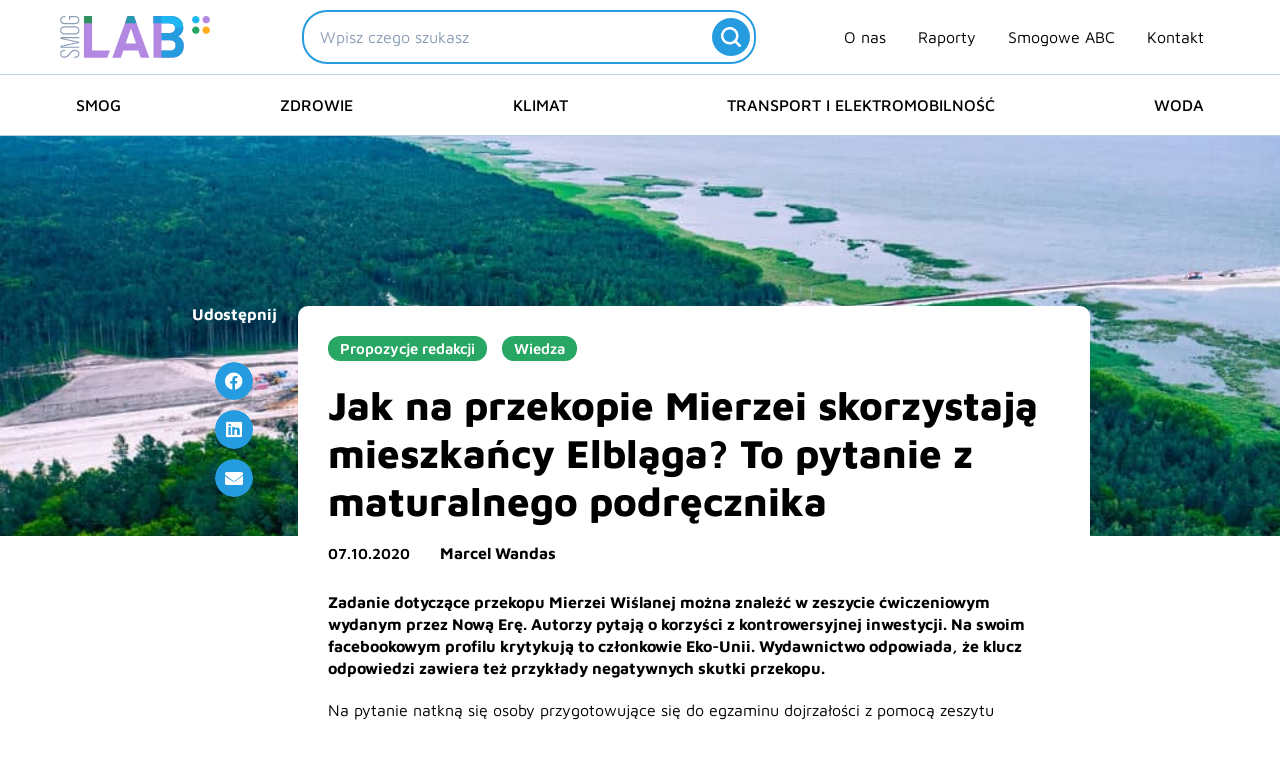

--- FILE ---
content_type: text/html; charset=UTF-8
request_url: https://smoglab.pl/jak-na-przekopie-mierzei-skorzystaja-mieszkancy-elblaga-to-pytanie-z-maturalnego-podrecznika/
body_size: 48771
content:
<!DOCTYPE html><html lang="pl-PL"><head><meta charset="UTF-8"><meta name="viewport" content="width=device-width, initial-scale=1"><link rel="profile" href="https://gmpg.org/xfn/11"><link rel="preload" href="https://smoglab.pl/wp-content/astra-local-fonts/maven-pro/7Au9p_AqnyWWAxW2Wk3GzWQI.woff2" as="font" type="font/woff2" crossorigin><meta name='robots' content='index, follow, max-image-preview:large, max-snippet:-1, max-video-preview:-1' /><title>Jak na przekopie Mierzei skorzystają mieszkańcy Elbląga? To pytanie z maturalnego podręcznika - SmogLab</title><link rel="canonical" href="https://smoglab.pl/jak-na-przekopie-mierzei-skorzystaja-mieszkancy-elblaga-to-pytanie-z-maturalnego-podrecznika/" /><meta property="og:locale" content="pl_PL" /><meta property="og:type" content="article" /><meta property="og:title" content="Jak na przekopie Mierzei skorzystają mieszkańcy Elbląga? To pytanie z maturalnego podręcznika - SmogLab" /><meta property="og:description" content="Zadanie dotyczące przekopu Mierzei Wiślanej można znaleźć w zeszycie ćwiczeniowym wydanym przez Nową Erę. Autorzy pytają o korzyści z kontrowersyjnej inwestycji. Na swoim facebookowym profilu krytykują to członkowie Eko-Unii. Wydawnictwo odpowiada, że klucz odpowiedzi zawiera też przykłady negatywnych skutki przekopu. Na pytanie natkną się osoby przygotowujące się do egzaminu dojrzałości z pomocą zeszytu &#8222;Maturalne karty [&hellip;]" /><meta property="og:url" content="https://smoglab.pl/jak-na-przekopie-mierzei-skorzystaja-mieszkancy-elblaga-to-pytanie-z-maturalnego-podrecznika/" /><meta property="og:site_name" content="SmogLab" /><meta property="article:publisher" content="https://www.facebook.com/SmogLab/" /><meta property="article:published_time" content="2020-10-07T04:54:57+00:00" /><meta property="article:modified_time" content="2024-04-19T14:38:38+00:00" /><meta property="og:image" content="https://smoglab.pl/wp-content/uploads/2024/04/shutterstock_1759246154-1shutterstock_1759246154-scaledobraz.pngshutterstock_1759246154-1-1.jpg" /><meta property="og:image:width" content="1000" /><meta property="og:image:height" content="666" /><meta property="og:image:type" content="image/jpeg" /><meta name="author" content="Marcel Wandas" /><meta name="twitter:card" content="summary_large_image" /><meta name="twitter:creator" content="@SmogLab" /><meta name="twitter:site" content="@SmogLab" /><meta name="twitter:label1" content="Napisane przez" /><meta name="twitter:data1" content="Marcel Wandas" /><meta name="twitter:label2" content="Szacowany czas czytania" /><meta name="twitter:data2" content="2 minuty" /> <script type="application/ld+json" class="yoast-schema-graph">{"@context":"https://schema.org","@graph":[{"@type":"NewsArticle","@id":"https://smoglab.pl/jak-na-przekopie-mierzei-skorzystaja-mieszkancy-elblaga-to-pytanie-z-maturalnego-podrecznika/#article","isPartOf":{"@id":"https://smoglab.pl/jak-na-przekopie-mierzei-skorzystaja-mieszkancy-elblaga-to-pytanie-z-maturalnego-podrecznika/"},"author":{"name":"Marcel Wandas","@id":"https://smoglab.pl/#/schema/person/801f78f34e2d49d4a69749d397c178e1"},"headline":"Jak na przekopie Mierzei skorzystają mieszkańcy Elbląga? To pytanie z maturalnego podręcznika","datePublished":"2020-10-07T04:54:57+00:00","dateModified":"2024-04-19T14:38:38+00:00","mainEntityOfPage":{"@id":"https://smoglab.pl/jak-na-przekopie-mierzei-skorzystaja-mieszkancy-elblaga-to-pytanie-z-maturalnego-podrecznika/"},"wordCount":509,"publisher":{"@id":"https://smoglab.pl/#organization"},"image":{"@id":"https://smoglab.pl/jak-na-przekopie-mierzei-skorzystaja-mieszkancy-elblaga-to-pytanie-z-maturalnego-podrecznika/#primaryimage"},"thumbnailUrl":"https://smoglab.pl/wp-content/uploads/2024/04/shutterstock_1759246154-1shutterstock_1759246154-scaledobraz.pngshutterstock_1759246154-1-1.jpg","keywords":["mierzeja wiślana przekop"],"articleSection":["Propozycje redakcji","Wiedza"],"inLanguage":"pl-PL","copyrightYear":"2020","copyrightHolder":{"@id":"https://smoglab.pl/#organization"}},{"@type":"WebPage","@id":"https://smoglab.pl/jak-na-przekopie-mierzei-skorzystaja-mieszkancy-elblaga-to-pytanie-z-maturalnego-podrecznika/","url":"https://smoglab.pl/jak-na-przekopie-mierzei-skorzystaja-mieszkancy-elblaga-to-pytanie-z-maturalnego-podrecznika/","name":"Jak na przekopie Mierzei skorzystają mieszkańcy Elbląga? To pytanie z maturalnego podręcznika - SmogLab","isPartOf":{"@id":"https://smoglab.pl/#website"},"primaryImageOfPage":{"@id":"https://smoglab.pl/jak-na-przekopie-mierzei-skorzystaja-mieszkancy-elblaga-to-pytanie-z-maturalnego-podrecznika/#primaryimage"},"image":{"@id":"https://smoglab.pl/jak-na-przekopie-mierzei-skorzystaja-mieszkancy-elblaga-to-pytanie-z-maturalnego-podrecznika/#primaryimage"},"thumbnailUrl":"https://smoglab.pl/wp-content/uploads/2024/04/shutterstock_1759246154-1shutterstock_1759246154-scaledobraz.pngshutterstock_1759246154-1-1.jpg","datePublished":"2020-10-07T04:54:57+00:00","dateModified":"2024-04-19T14:38:38+00:00","inLanguage":"pl-PL","potentialAction":[{"@type":"ReadAction","target":["https://smoglab.pl/jak-na-przekopie-mierzei-skorzystaja-mieszkancy-elblaga-to-pytanie-z-maturalnego-podrecznika/"]}]},{"@type":"ImageObject","inLanguage":"pl-PL","@id":"https://smoglab.pl/jak-na-przekopie-mierzei-skorzystaja-mieszkancy-elblaga-to-pytanie-z-maturalnego-podrecznika/#primaryimage","url":"https://smoglab.pl/wp-content/uploads/2024/04/shutterstock_1759246154-1shutterstock_1759246154-scaledobraz.pngshutterstock_1759246154-1-1.jpg","contentUrl":"https://smoglab.pl/wp-content/uploads/2024/04/shutterstock_1759246154-1shutterstock_1759246154-scaledobraz.pngshutterstock_1759246154-1-1.jpg","width":1000,"height":666,"caption":"|||"},{"@type":"WebSite","@id":"https://smoglab.pl/#website","url":"https://smoglab.pl/","name":"SmogLab","description":"Portal ekologiczny","publisher":{"@id":"https://smoglab.pl/#organization"},"potentialAction":[{"@type":"SearchAction","target":{"@type":"EntryPoint","urlTemplate":"https://smoglab.pl/?s={search_term_string}"},"query-input":{"@type":"PropertyValueSpecification","valueRequired":true,"valueName":"search_term_string"}}],"inLanguage":"pl-PL"},{"@type":"Organization","@id":"https://smoglab.pl/#organization","name":"SmogLab","url":"https://smoglab.pl/","logo":{"@type":"ImageObject","inLanguage":"pl-PL","@id":"https://smoglab.pl/#/schema/logo/image/","url":"https://smoglab.pl/wp-content/uploads/2020/02/Logo-1.svg","contentUrl":"https://smoglab.pl/wp-content/uploads/2020/02/Logo-1.svg","width":150,"height":42,"caption":"SmogLab"},"image":{"@id":"https://smoglab.pl/#/schema/logo/image/"},"sameAs":["https://www.facebook.com/SmogLab/","https://x.com/SmogLab","https://www.instagram.com/smoglab/","https://www.linkedin.com/company/smoglab"]},{"@type":"Person","@id":"https://smoglab.pl/#/schema/person/801f78f34e2d49d4a69749d397c178e1","name":"Marcel Wandas","image":{"@type":"ImageObject","inLanguage":"pl-PL","@id":"https://smoglab.pl/#/schema/person/image/","url":"https://secure.gravatar.com/avatar/232de3fabb2792af6c509db3af89cbf678d24fcee44586402b396ef9cdae079e?s=96&d=mm&r=g","contentUrl":"https://secure.gravatar.com/avatar/232de3fabb2792af6c509db3af89cbf678d24fcee44586402b396ef9cdae079e?s=96&d=mm&r=g","caption":"Marcel Wandas"},"description":"Dziennikarz, autor między innymi Onetu, Holistic News i Weekend.Gazeta.pl. W przeszłości reporter radiowy związany między innymi z Radiem Kraków, Radiem Eska i Radiem Plus. Fan muzyki, bywalec festiwali, wielbiciel krakowskiej Nowej Huty, hejter krakowskiego smogu.","url":"https://smoglab.pl/author/marcel-wandas/"}]}</script> <link rel="alternate" type="application/rss+xml" title="SmogLab &raquo; Kanał z wpisami" href="https://smoglab.pl/feed/" /><link rel="alternate" type="application/rss+xml" title="SmogLab &raquo; Kanał z komentarzami" href="https://smoglab.pl/comments/feed/" /><link rel="alternate" type="application/rss+xml" title="SmogLab &raquo; Jak na przekopie Mierzei skorzystają mieszkańcy Elbląga? To pytanie z maturalnego podręcznika Kanał z komentarzami" href="https://smoglab.pl/jak-na-przekopie-mierzei-skorzystaja-mieszkancy-elblaga-to-pytanie-z-maturalnego-podrecznika/feed/" /><link rel="alternate" title="oEmbed (JSON)" type="application/json+oembed" href="https://smoglab.pl/wp-json/oembed/1.0/embed?url=https%3A%2F%2Fsmoglab.pl%2Fjak-na-przekopie-mierzei-skorzystaja-mieszkancy-elblaga-to-pytanie-z-maturalnego-podrecznika%2F" /><link rel="alternate" title="oEmbed (XML)" type="text/xml+oembed" href="https://smoglab.pl/wp-json/oembed/1.0/embed?url=https%3A%2F%2Fsmoglab.pl%2Fjak-na-przekopie-mierzei-skorzystaja-mieszkancy-elblaga-to-pytanie-z-maturalnego-podrecznika%2F&#038;format=xml" /><style id='wp-img-auto-sizes-contain-inline-css'>img:is([sizes=auto i],[sizes^="auto," i]){contain-intrinsic-size:3000px 1500px}
/*# sourceURL=wp-img-auto-sizes-contain-inline-css */</style><link data-optimized="2" rel="stylesheet" href="https://smoglab.pl/wp-content/litespeed/css/2f7af43e00ffc35931807e275945e7f2.css?ver=b096c" /><style id='astra-theme-css-inline-css'>.ast-no-sidebar .entry-content .alignfull {margin-left: calc( -50vw + 50%);margin-right: calc( -50vw + 50%);max-width: 100vw;width: 100vw;}.ast-no-sidebar .entry-content .alignwide {margin-left: calc(-41vw + 50%);margin-right: calc(-41vw + 50%);max-width: unset;width: unset;}.ast-no-sidebar .entry-content .alignfull .alignfull,.ast-no-sidebar .entry-content .alignfull .alignwide,.ast-no-sidebar .entry-content .alignwide .alignfull,.ast-no-sidebar .entry-content .alignwide .alignwide,.ast-no-sidebar .entry-content .wp-block-column .alignfull,.ast-no-sidebar .entry-content .wp-block-column .alignwide{width: 100%;margin-left: auto;margin-right: auto;}.wp-block-gallery,.blocks-gallery-grid {margin: 0;}.wp-block-separator {max-width: 100px;}.wp-block-separator.is-style-wide,.wp-block-separator.is-style-dots {max-width: none;}.entry-content .has-2-columns .wp-block-column:first-child {padding-right: 10px;}.entry-content .has-2-columns .wp-block-column:last-child {padding-left: 10px;}@media (max-width: 782px) {.entry-content .wp-block-columns .wp-block-column {flex-basis: 100%;}.entry-content .has-2-columns .wp-block-column:first-child {padding-right: 0;}.entry-content .has-2-columns .wp-block-column:last-child {padding-left: 0;}}body .entry-content .wp-block-latest-posts {margin-left: 0;}body .entry-content .wp-block-latest-posts li {list-style: none;}.ast-no-sidebar .ast-container .entry-content .wp-block-latest-posts {margin-left: 0;}.ast-header-break-point .entry-content .alignwide {margin-left: auto;margin-right: auto;}.entry-content .blocks-gallery-item img {margin-bottom: auto;}.wp-block-pullquote {border-top: 4px solid #555d66;border-bottom: 4px solid #555d66;color: #40464d;}:root{--ast-post-nav-space:0;--ast-container-default-xlg-padding:6.67em;--ast-container-default-lg-padding:5.67em;--ast-container-default-slg-padding:4.34em;--ast-container-default-md-padding:3.34em;--ast-container-default-sm-padding:6.67em;--ast-container-default-xs-padding:2.4em;--ast-container-default-xxs-padding:1.4em;--ast-code-block-background:#EEEEEE;--ast-comment-inputs-background:#FAFAFA;--ast-normal-container-width:1300px;--ast-narrow-container-width:750px;--ast-blog-title-font-weight:normal;--ast-blog-meta-weight:inherit;--ast-global-color-primary:var(--ast-global-color-5);--ast-global-color-secondary:var(--ast-global-color-4);--ast-global-color-alternate-background:var(--ast-global-color-7);--ast-global-color-subtle-background:var(--ast-global-color-6);--ast-bg-style-guide:var( --ast-global-color-secondary,--ast-global-color-5 );--ast-shadow-style-guide:0px 0px 4px 0 #00000057;--ast-global-dark-bg-style:#fff;--ast-global-dark-lfs:#fbfbfb;--ast-widget-bg-color:#fafafa;--ast-wc-container-head-bg-color:#fbfbfb;--ast-title-layout-bg:#eeeeee;--ast-search-border-color:#e7e7e7;--ast-lifter-hover-bg:#e6e6e6;--ast-gallery-block-color:#000;--srfm-color-input-label:var(--ast-global-color-2);}html{font-size:93.75%;}a,.page-title{color:var(--ast-global-color-0);}a:hover,a:focus{color:var(--ast-global-color-0);}body,button,input,select,textarea,.ast-button,.ast-custom-button{font-family:'Maven Pro',sans-serif;font-weight:400;font-size:15px;font-size:1rem;line-height:var(--ast-body-line-height,1.4em);}blockquote{color:var(--ast-global-color-2);}h1,h2,h3,h4,h5,h6,.entry-content :where(h1,h2,h3,h4,h5,h6),.site-title,.site-title a{font-family:'Maven Pro',sans-serif;font-weight:600;}.ast-site-identity .site-description{color:var(--ast-global-color-1);}.site-title{font-size:35px;font-size:2.3333333333333rem;display:none;}header .custom-logo-link img{max-width:150px;width:150px;}.astra-logo-svg{width:150px;}.site-header .site-description{font-size:17px;font-size:1.1333333333333rem;display:none;}.entry-title{font-size:40px;font-size:2.6666666666667rem;}.archive .ast-article-post .ast-article-inner,.blog .ast-article-post .ast-article-inner,.archive .ast-article-post .ast-article-inner:hover,.blog .ast-article-post .ast-article-inner:hover{overflow:hidden;}h1,.entry-content :where(h1){font-size:40px;font-size:2.6666666666667rem;font-family:'Maven Pro',sans-serif;line-height:1.4em;}h2,.entry-content :where(h2){font-size:30px;font-size:2rem;font-family:'Maven Pro',sans-serif;line-height:1.3em;}h3,.entry-content :where(h3){font-size:25px;font-size:1.6666666666667rem;font-family:'Maven Pro',sans-serif;line-height:1.3em;}h4,.entry-content :where(h4){font-size:20px;font-size:1.3333333333333rem;line-height:1.2em;font-family:'Maven Pro',sans-serif;}h5,.entry-content :where(h5){font-size:18px;font-size:1.2rem;line-height:1.2em;font-family:'Maven Pro',sans-serif;}h6,.entry-content :where(h6){font-size:15px;font-size:1rem;line-height:1.25em;font-family:'Maven Pro',sans-serif;}::selection{background-color:var(--ast-global-color-0);color:#000000;}body,h1,h2,h3,h4,h5,h6,.entry-title a,.entry-content :where(h1,h2,h3,h4,h5,h6){color:var(--ast-global-color-2);}.tagcloud a:hover,.tagcloud a:focus,.tagcloud a.current-item{color:#000000;border-color:var(--ast-global-color-0);background-color:var(--ast-global-color-0);}input:focus,input[type="text"]:focus,input[type="email"]:focus,input[type="url"]:focus,input[type="password"]:focus,input[type="reset"]:focus,input[type="search"]:focus,textarea:focus{border-color:var(--ast-global-color-0);}input[type="radio"]:checked,input[type=reset],input[type="checkbox"]:checked,input[type="checkbox"]:hover:checked,input[type="checkbox"]:focus:checked,input[type=range]::-webkit-slider-thumb{border-color:var(--ast-global-color-0);background-color:var(--ast-global-color-0);box-shadow:none;}.site-footer a:hover + .post-count,.site-footer a:focus + .post-count{background:var(--ast-global-color-0);border-color:var(--ast-global-color-0);}.single .nav-links .nav-previous,.single .nav-links .nav-next{color:var(--ast-global-color-0);}.entry-meta,.entry-meta *{line-height:1.45;color:var(--ast-global-color-0);}.entry-meta a:not(.ast-button):hover,.entry-meta a:not(.ast-button):hover *,.entry-meta a:not(.ast-button):focus,.entry-meta a:not(.ast-button):focus *,.page-links > .page-link,.page-links .page-link:hover,.post-navigation a:hover{color:var(--ast-global-color-0);}#cat option,.secondary .calendar_wrap thead a,.secondary .calendar_wrap thead a:visited{color:var(--ast-global-color-0);}.secondary .calendar_wrap #today,.ast-progress-val span{background:var(--ast-global-color-0);}.secondary a:hover + .post-count,.secondary a:focus + .post-count{background:var(--ast-global-color-0);border-color:var(--ast-global-color-0);}.calendar_wrap #today > a{color:#000000;}.page-links .page-link,.single .post-navigation a{color:var(--ast-global-color-0);}.ast-search-menu-icon .search-form button.search-submit{padding:0 4px;}.ast-search-menu-icon form.search-form{padding-right:0;}.ast-search-menu-icon.slide-search input.search-field{width:0;}.ast-header-search .ast-search-menu-icon.ast-dropdown-active .search-form,.ast-header-search .ast-search-menu-icon.ast-dropdown-active .search-field:focus{transition:all 0.2s;}.search-form input.search-field:focus{outline:none;}.widget-title,.widget .wp-block-heading{font-size:21px;font-size:1.4rem;color:var(--ast-global-color-2);}.single .ast-author-details .author-title{color:var(--ast-global-color-0);}.ast-search-menu-icon.slide-search a:focus-visible:focus-visible,.astra-search-icon:focus-visible,#close:focus-visible,a:focus-visible,.ast-menu-toggle:focus-visible,.site .skip-link:focus-visible,.wp-block-loginout input:focus-visible,.wp-block-search.wp-block-search__button-inside .wp-block-search__inside-wrapper,.ast-header-navigation-arrow:focus-visible,.ast-orders-table__row .ast-orders-table__cell:focus-visible,a#ast-apply-coupon:focus-visible,#ast-apply-coupon:focus-visible,#close:focus-visible,.button.search-submit:focus-visible,#search_submit:focus,.normal-search:focus-visible,.ast-header-account-wrap:focus-visible,.astra-cart-drawer-close:focus,.ast-single-variation:focus,.ast-button:focus{outline-style:dotted;outline-color:inherit;outline-width:thin;}input:focus,input[type="text"]:focus,input[type="email"]:focus,input[type="url"]:focus,input[type="password"]:focus,input[type="reset"]:focus,input[type="search"]:focus,input[type="number"]:focus,textarea:focus,.wp-block-search__input:focus,[data-section="section-header-mobile-trigger"] .ast-button-wrap .ast-mobile-menu-trigger-minimal:focus,.ast-mobile-popup-drawer.active .menu-toggle-close:focus,#ast-scroll-top:focus,#coupon_code:focus,#ast-coupon-code:focus{border-style:dotted;border-color:inherit;border-width:thin;}input{outline:none;}.site-logo-img img{ transition:all 0.2s linear;}body .ast-oembed-container *{position:absolute;top:0;width:100%;height:100%;left:0;}body .wp-block-embed-pocket-casts .ast-oembed-container *{position:unset;}.ast-single-post-featured-section + article {margin-top: 2em;}.site-content .ast-single-post-featured-section img {width: 100%;overflow: hidden;object-fit: cover;}.site > .ast-single-related-posts-container {margin-top: 0;}@media (min-width: 1025px) {.ast-desktop .ast-container--narrow {max-width: var(--ast-narrow-container-width);margin: 0 auto;}}.ast-page-builder-template .hentry {margin: 0;}.ast-page-builder-template .site-content > .ast-container {max-width: 100%;padding: 0;}.ast-page-builder-template .site .site-content #primary {padding: 0;margin: 0;}.ast-page-builder-template .no-results {text-align: center;margin: 4em auto;}.ast-page-builder-template .ast-pagination {padding: 2em;}.ast-page-builder-template .entry-header.ast-no-title.ast-no-thumbnail {margin-top: 0;}.ast-page-builder-template .entry-header.ast-header-without-markup {margin-top: 0;margin-bottom: 0;}.ast-page-builder-template .entry-header.ast-no-title.ast-no-meta {margin-bottom: 0;}.ast-page-builder-template.single .post-navigation {padding-bottom: 2em;}.ast-page-builder-template.single-post .site-content > .ast-container {max-width: 100%;}.ast-page-builder-template .entry-header {margin-top: 4em;margin-left: auto;margin-right: auto;padding-left: 20px;padding-right: 20px;}.single.ast-page-builder-template .entry-header {padding-left: 20px;padding-right: 20px;}.ast-page-builder-template .ast-archive-description {margin: 4em auto 0;padding-left: 20px;padding-right: 20px;}.ast-page-builder-template.ast-no-sidebar .entry-content .alignwide {margin-left: 0;margin-right: 0;}@media (max-width:1024.9px){#ast-desktop-header{display:none;}}@media (min-width:1025px){#ast-mobile-header{display:none;}}@media( max-width: 420px ) {.single .nav-links .nav-previous,.single .nav-links .nav-next {width: 100%;text-align: center;}}.wp-block-buttons.aligncenter{justify-content:center;}@media (max-width:782px){.entry-content .wp-block-columns .wp-block-column{margin-left:0px;}}.wp-block-image.aligncenter{margin-left:auto;margin-right:auto;}.wp-block-table.aligncenter{margin-left:auto;margin-right:auto;}.wp-block-buttons .wp-block-button.is-style-outline .wp-block-button__link.wp-element-button,.ast-outline-button,.wp-block-uagb-buttons-child .uagb-buttons-repeater.ast-outline-button{border-top-width:2px;border-right-width:2px;border-bottom-width:2px;border-left-width:2px;font-family:inherit;font-weight:inherit;line-height:1em;border-top-left-radius:2px;border-top-right-radius:2px;border-bottom-right-radius:2px;border-bottom-left-radius:2px;}.wp-block-button .wp-block-button__link.wp-element-button.is-style-outline:not(.has-background),.wp-block-button.is-style-outline>.wp-block-button__link.wp-element-button:not(.has-background),.ast-outline-button{background-color:transparent;}.entry-content[data-ast-blocks-layout] > figure{margin-bottom:1em;}.elementor-widget-container .elementor-loop-container .e-loop-item[data-elementor-type="loop-item"]{width:100%;}@media (max-width:1024px){.ast-left-sidebar #content > .ast-container{display:flex;flex-direction:column-reverse;width:100%;}.ast-separate-container .ast-article-post,.ast-separate-container .ast-article-single{padding:1.5em 2.14em;}.ast-author-box img.avatar{margin:20px 0 0 0;}}@media (min-width:1025px){.ast-separate-container.ast-right-sidebar #primary,.ast-separate-container.ast-left-sidebar #primary{border:0;}.search-no-results.ast-separate-container #primary{margin-bottom:4em;}}.menu-toggle,button,.ast-button,.ast-custom-button,.button,input#submit,input[type="button"],input[type="submit"],input[type="reset"]{color:#000000;border-color:var(--ast-global-color-0);background-color:var(--ast-global-color-0);border-top-left-radius:2px;border-top-right-radius:2px;border-bottom-right-radius:2px;border-bottom-left-radius:2px;padding-top:10px;padding-right:40px;padding-bottom:10px;padding-left:40px;font-family:inherit;font-weight:inherit;}button:focus,.menu-toggle:hover,button:hover,.ast-button:hover,.ast-custom-button:hover .button:hover,.ast-custom-button:hover,input[type=reset]:hover,input[type=reset]:focus,input#submit:hover,input#submit:focus,input[type="button"]:hover,input[type="button"]:focus,input[type="submit"]:hover,input[type="submit"]:focus{color:#000000;background-color:var(--ast-global-color-0);border-color:var(--ast-global-color-0);}@media (max-width:1024px){.ast-mobile-header-stack .main-header-bar .ast-search-menu-icon{display:inline-block;}.ast-header-break-point.ast-header-custom-item-outside .ast-mobile-header-stack .main-header-bar .ast-search-icon{margin:0;}.ast-comment-avatar-wrap img{max-width:2.5em;}.ast-comment-meta{padding:0 1.8888em 1.3333em;}.ast-separate-container .ast-comment-list li.depth-1{padding:1.5em 2.14em;}.ast-separate-container .comment-respond{padding:2em 2.14em;}}@media (min-width:768px){.ast-container{max-width:100%;}}@media (max-width:768px){.ast-separate-container .ast-article-post,.ast-separate-container .ast-article-single,.ast-separate-container .comments-title,.ast-separate-container .ast-archive-description{padding:1.5em 1em;}.ast-separate-container #content .ast-container{padding-left:0.54em;padding-right:0.54em;}.ast-separate-container .ast-comment-list .bypostauthor{padding:.5em;}.ast-search-menu-icon.ast-dropdown-active .search-field{width:170px;}} #ast-mobile-header .ast-site-header-cart-li a{pointer-events:none;}@media (min-width:769px){.ast-page-builder-template .comments-area,.single.ast-page-builder-template .entry-header,.single.ast-page-builder-template .post-navigation,.single.ast-page-builder-template .ast-single-related-posts-container{max-width:1340px;margin-left:auto;margin-right:auto;}}.ast-no-sidebar.ast-separate-container .entry-content .alignfull {margin-left: -6.67em;margin-right: -6.67em;width: auto;}@media (max-width: 1200px) {.ast-no-sidebar.ast-separate-container .entry-content .alignfull {margin-left: -2.4em;margin-right: -2.4em;}}@media (max-width: 768px) {.ast-no-sidebar.ast-separate-container .entry-content .alignfull {margin-left: -2.14em;margin-right: -2.14em;}}@media (max-width: 544px) {.ast-no-sidebar.ast-separate-container .entry-content .alignfull {margin-left: -1em;margin-right: -1em;}}.ast-no-sidebar.ast-separate-container .entry-content .alignwide {margin-left: -20px;margin-right: -20px;}.ast-no-sidebar.ast-separate-container .entry-content .wp-block-column .alignfull,.ast-no-sidebar.ast-separate-container .entry-content .wp-block-column .alignwide {margin-left: auto;margin-right: auto;width: 100%;}@media (max-width:1024px){.site-title{display:none;}.site-header .site-description{font-size:16px;font-size:1.0666666666667rem;display:none;}h1,.entry-content :where(h1){font-size:30px;}h2,.entry-content :where(h2){font-size:25px;}h3,.entry-content :where(h3){font-size:20px;}.astra-logo-svg{width:120px;}.astra-logo-svg:not(.sticky-custom-logo .astra-logo-svg,.transparent-custom-logo .astra-logo-svg,.advanced-header-logo .astra-logo-svg){height:34px;}header .custom-logo-link img,.ast-header-break-point .site-logo-img .custom-mobile-logo-link img{max-width:120px;width:120px;}}@media (max-width:768px){.site-title{display:none;}.site-header .site-description{font-size:12px;font-size:0.8rem;display:none;}h1,.entry-content :where(h1){font-size:30px;}h2,.entry-content :where(h2){font-size:25px;}h3,.entry-content :where(h3){font-size:20px;}header .custom-logo-link img,.ast-header-break-point .site-branding img,.ast-header-break-point .custom-logo-link img{max-width:100px;width:100px;}.astra-logo-svg{width:100px;}.astra-logo-svg:not(.sticky-custom-logo .astra-logo-svg,.transparent-custom-logo .astra-logo-svg,.advanced-header-logo .astra-logo-svg){height:28px;}.ast-header-break-point .site-logo-img .custom-mobile-logo-link img{max-width:100px;}}@media (max-width:1024px){html{font-size:85.5%;}}@media (max-width:768px){html{font-size:85.5%;}}@media (min-width:1025px){.ast-container{max-width:1340px;}}@font-face {font-family: "Astra";src: url(https://smoglab.pl/wp-content/themes/astra/assets/fonts/astra.woff) format("woff"),url(https://smoglab.pl/wp-content/themes/astra/assets/fonts/astra.ttf) format("truetype"),url(https://smoglab.pl/wp-content/themes/astra/assets/fonts/astra.svg#astra) format("svg");font-weight: normal;font-style: normal;font-display: fallback;}@media (min-width:1025px){.main-header-menu .sub-menu .menu-item.ast-left-align-sub-menu:hover > .sub-menu,.main-header-menu .sub-menu .menu-item.ast-left-align-sub-menu.focus > .sub-menu{margin-left:-0px;}}.site .comments-area{padding-bottom:3em;}.astra-icon-down_arrow::after {content: "\e900";font-family: Astra;}.astra-icon-close::after {content: "\e5cd";font-family: Astra;}.astra-icon-drag_handle::after {content: "\e25d";font-family: Astra;}.astra-icon-format_align_justify::after {content: "\e235";font-family: Astra;}.astra-icon-menu::after {content: "\e5d2";font-family: Astra;}.astra-icon-reorder::after {content: "\e8fe";font-family: Astra;}.astra-icon-search::after {content: "\e8b6";font-family: Astra;}.astra-icon-zoom_in::after {content: "\e56b";font-family: Astra;}.astra-icon-check-circle::after {content: "\e901";font-family: Astra;}.astra-icon-shopping-cart::after {content: "\f07a";font-family: Astra;}.astra-icon-shopping-bag::after {content: "\f290";font-family: Astra;}.astra-icon-shopping-basket::after {content: "\f291";font-family: Astra;}.astra-icon-circle-o::after {content: "\e903";font-family: Astra;}.astra-icon-certificate::after {content: "\e902";font-family: Astra;}blockquote {padding: 1.2em;}.ast-header-break-point .ast-mobile-header-wrap .ast-above-header-wrap .main-header-bar-navigation .inline-on-mobile .menu-item .menu-link,.ast-header-break-point .ast-mobile-header-wrap .ast-main-header-wrap .main-header-bar-navigation .inline-on-mobile .menu-item .menu-link,.ast-header-break-point .ast-mobile-header-wrap .ast-below-header-wrap .main-header-bar-navigation .inline-on-mobile .menu-item .menu-link {border: none;}.ast-header-break-point .ast-mobile-header-wrap .ast-above-header-wrap .main-header-bar-navigation .inline-on-mobile .menu-item-has-children > .ast-menu-toggle::before,.ast-header-break-point .ast-mobile-header-wrap .ast-main-header-wrap .main-header-bar-navigation .inline-on-mobile .menu-item-has-children > .ast-menu-toggle::before,.ast-header-break-point .ast-mobile-header-wrap .ast-below-header-wrap .main-header-bar-navigation .inline-on-mobile .menu-item-has-children > .ast-menu-toggle::before {font-size: .6rem;}.ast-header-break-point .ast-mobile-header-wrap .ast-flex.inline-on-mobile {flex-wrap: unset;}.ast-header-break-point .ast-mobile-header-wrap .ast-flex.inline-on-mobile .menu-item.ast-submenu-expanded > .sub-menu .menu-link {padding: .1em 1em;}.ast-header-break-point .ast-mobile-header-wrap .ast-flex.inline-on-mobile .menu-item.ast-submenu-expanded > .sub-menu > .menu-item .ast-menu-toggle::before {transform: rotate(-90deg);}.ast-header-break-point .ast-mobile-header-wrap .ast-flex.inline-on-mobile .menu-item.ast-submenu-expanded > .sub-menu > .menu-item.ast-submenu-expanded .ast-menu-toggle::before {transform: rotate(-270deg);}.ast-header-break-point .ast-mobile-header-wrap .ast-flex.inline-on-mobile .menu-item > .sub-menu > .menu-item .menu-link:before {content: none;}.ast-header-break-point .ast-mobile-header-wrap .ast-flex.inline-on-mobile {flex-wrap: unset;}.ast-header-break-point .ast-mobile-header-wrap .ast-flex.inline-on-mobile .menu-item.ast-submenu-expanded > .sub-menu .menu-link {padding: .1em 1em;}.ast-header-break-point .ast-mobile-header-wrap .ast-flex.inline-on-mobile .menu-item.ast-submenu-expanded > .sub-menu > .menu-item .ast-menu-toggle::before {transform: rotate(-90deg);}.ast-header-break-point .ast-mobile-header-wrap .ast-flex.inline-on-mobile .menu-item.ast-submenu-expanded > .sub-menu > .menu-item.ast-submenu-expanded .ast-menu-toggle::before {transform: rotate(-270deg);}.ast-header-break-point .ast-mobile-header-wrap .ast-flex.inline-on-mobile .menu-item > .sub-menu > .menu-item .menu-link:before {content: none;}.ast-header-break-point .inline-on-mobile .sub-menu {width: 150px;}.ast-header-break-point .ast-mobile-header-wrap .ast-flex.inline-on-mobile .menu-item.menu-item-has-children {margin-right: 10px;}.ast-header-break-point .ast-mobile-header-wrap .ast-flex.inline-on-mobile .menu-item.ast-submenu-expanded > .sub-menu {display: block;position: absolute;right: auto;left: 0;}.ast-header-break-point .ast-mobile-header-wrap .ast-flex.inline-on-mobile .menu-item.ast-submenu-expanded > .sub-menu .menu-item .ast-menu-toggle {padding: 0;right: 1em;}.ast-header-break-point .ast-mobile-header-wrap .ast-flex.inline-on-mobile .menu-item.ast-submenu-expanded > .sub-menu > .menu-item > .sub-menu {left: 100%;right: auto;}.ast-header-break-point .ast-mobile-header-wrap .ast-flex.inline-on-mobile .ast-menu-toggle {right: -15px;}.ast-header-break-point .ast-mobile-header-wrap .ast-flex.inline-on-mobile .menu-item.menu-item-has-children {margin-right: 10px;}.ast-header-break-point .ast-mobile-header-wrap .ast-flex.inline-on-mobile .menu-item.ast-submenu-expanded > .sub-menu {display: block;position: absolute;right: auto;left: 0;}.ast-header-break-point .ast-mobile-header-wrap .ast-flex.inline-on-mobile .menu-item.ast-submenu-expanded > .sub-menu > .menu-item > .sub-menu {left: 100%;right: auto;}.ast-header-break-point .ast-mobile-header-wrap .ast-flex.inline-on-mobile .ast-menu-toggle {right: -15px;}:root .has-ast-global-color-0-color{color:var(--ast-global-color-0);}:root .has-ast-global-color-0-background-color{background-color:var(--ast-global-color-0);}:root .wp-block-button .has-ast-global-color-0-color{color:var(--ast-global-color-0);}:root .wp-block-button .has-ast-global-color-0-background-color{background-color:var(--ast-global-color-0);}:root .has-ast-global-color-1-color{color:var(--ast-global-color-1);}:root .has-ast-global-color-1-background-color{background-color:var(--ast-global-color-1);}:root .wp-block-button .has-ast-global-color-1-color{color:var(--ast-global-color-1);}:root .wp-block-button .has-ast-global-color-1-background-color{background-color:var(--ast-global-color-1);}:root .has-ast-global-color-2-color{color:var(--ast-global-color-2);}:root .has-ast-global-color-2-background-color{background-color:var(--ast-global-color-2);}:root .wp-block-button .has-ast-global-color-2-color{color:var(--ast-global-color-2);}:root .wp-block-button .has-ast-global-color-2-background-color{background-color:var(--ast-global-color-2);}:root .has-ast-global-color-3-color{color:var(--ast-global-color-3);}:root .has-ast-global-color-3-background-color{background-color:var(--ast-global-color-3);}:root .wp-block-button .has-ast-global-color-3-color{color:var(--ast-global-color-3);}:root .wp-block-button .has-ast-global-color-3-background-color{background-color:var(--ast-global-color-3);}:root .has-ast-global-color-4-color{color:var(--ast-global-color-4);}:root .has-ast-global-color-4-background-color{background-color:var(--ast-global-color-4);}:root .wp-block-button .has-ast-global-color-4-color{color:var(--ast-global-color-4);}:root .wp-block-button .has-ast-global-color-4-background-color{background-color:var(--ast-global-color-4);}:root .has-ast-global-color-5-color{color:var(--ast-global-color-5);}:root .has-ast-global-color-5-background-color{background-color:var(--ast-global-color-5);}:root .wp-block-button .has-ast-global-color-5-color{color:var(--ast-global-color-5);}:root .wp-block-button .has-ast-global-color-5-background-color{background-color:var(--ast-global-color-5);}:root .has-ast-global-color-6-color{color:var(--ast-global-color-6);}:root .has-ast-global-color-6-background-color{background-color:var(--ast-global-color-6);}:root .wp-block-button .has-ast-global-color-6-color{color:var(--ast-global-color-6);}:root .wp-block-button .has-ast-global-color-6-background-color{background-color:var(--ast-global-color-6);}:root .has-ast-global-color-7-color{color:var(--ast-global-color-7);}:root .has-ast-global-color-7-background-color{background-color:var(--ast-global-color-7);}:root .wp-block-button .has-ast-global-color-7-color{color:var(--ast-global-color-7);}:root .wp-block-button .has-ast-global-color-7-background-color{background-color:var(--ast-global-color-7);}:root .has-ast-global-color-8-color{color:var(--ast-global-color-8);}:root .has-ast-global-color-8-background-color{background-color:var(--ast-global-color-8);}:root .wp-block-button .has-ast-global-color-8-color{color:var(--ast-global-color-8);}:root .wp-block-button .has-ast-global-color-8-background-color{background-color:var(--ast-global-color-8);}:root{--ast-global-color-0:#259ce0;--ast-global-color-1:#000000;--ast-global-color-2:#000000;--ast-global-color-3:#bdcfe5;--ast-global-color-4:#000000;--ast-global-color-5:#FFFFFF;--ast-global-color-6:#F2F5F7;--ast-global-color-7:#424242;--ast-global-color-8:#000000;}:root {--ast-border-color : var(--ast-global-color-3);}.ast-single-entry-banner {-js-display: flex;display: flex;flex-direction: column;justify-content: center;text-align: center;position: relative;background: var(--ast-title-layout-bg);}.ast-single-entry-banner[data-banner-layout="layout-1"] {max-width: 1300px;background: inherit;padding: 20px 0;}.ast-single-entry-banner[data-banner-width-type="custom"] {margin: 0 auto;width: 100%;}.ast-single-entry-banner + .site-content .entry-header {margin-bottom: 0;}.site .ast-author-avatar {--ast-author-avatar-size: ;}a.ast-underline-text {text-decoration: underline;}.ast-container > .ast-terms-link {position: relative;display: block;}a.ast-button.ast-badge-tax {padding: 4px 8px;border-radius: 3px;font-size: inherit;}header.entry-header{text-align:left;}header.entry-header .entry-title{font-size:30px;font-size:2rem;}header.entry-header > *:not(:last-child){margin-bottom:10px;}@media (max-width:1024px){header.entry-header{text-align:left;}}@media (max-width:768px){header.entry-header{text-align:left;}}.ast-archive-entry-banner {-js-display: flex;display: flex;flex-direction: column;justify-content: center;text-align: center;position: relative;background: var(--ast-title-layout-bg);}.ast-archive-entry-banner[data-banner-width-type="custom"] {margin: 0 auto;width: 100%;}.ast-archive-entry-banner[data-banner-layout="layout-1"] {background: inherit;padding: 20px 0;text-align: left;}body.archive .ast-archive-description{max-width:1300px;width:100%;text-align:left;padding-top:3em;padding-right:3em;padding-bottom:3em;padding-left:3em;}body.archive .ast-archive-description .ast-archive-title,body.archive .ast-archive-description .ast-archive-title *{font-size:40px;font-size:2.6666666666667rem;}body.archive .ast-archive-description > *:not(:last-child){margin-bottom:10px;}@media (max-width:1024px){body.archive .ast-archive-description{text-align:left;}}@media (max-width:768px){body.archive .ast-archive-description{text-align:left;}}.ast-breadcrumbs .trail-browse,.ast-breadcrumbs .trail-items,.ast-breadcrumbs .trail-items li{display:inline-block;margin:0;padding:0;border:none;background:inherit;text-indent:0;text-decoration:none;}.ast-breadcrumbs .trail-browse{font-size:inherit;font-style:inherit;font-weight:inherit;color:inherit;}.ast-breadcrumbs .trail-items{list-style:none;}.trail-items li::after{padding:0 0.3em;content:"\00bb";}.trail-items li:last-of-type::after{display:none;}h1,h2,h3,h4,h5,h6,.entry-content :where(h1,h2,h3,h4,h5,h6){color:var(--ast-global-color-1);}@media (max-width:1024px){.ast-builder-grid-row-container.ast-builder-grid-row-tablet-3-firstrow .ast-builder-grid-row > *:first-child,.ast-builder-grid-row-container.ast-builder-grid-row-tablet-3-lastrow .ast-builder-grid-row > *:last-child{grid-column:1 / -1;}}@media (max-width:768px){.ast-builder-grid-row-container.ast-builder-grid-row-mobile-3-firstrow .ast-builder-grid-row > *:first-child,.ast-builder-grid-row-container.ast-builder-grid-row-mobile-3-lastrow .ast-builder-grid-row > *:last-child{grid-column:1 / -1;}}.ast-builder-layout-element[data-section="title_tagline"]{display:flex;}@media (max-width:1024px){.ast-header-break-point .ast-builder-layout-element[data-section="title_tagline"]{display:flex;}}@media (max-width:768px){.ast-header-break-point .ast-builder-layout-element[data-section="title_tagline"]{display:flex;}}.ast-builder-menu-1{font-family:inherit;font-weight:normal;}.ast-builder-menu-1 .menu-item > .menu-link{color:var(--ast-global-color-1);}.ast-builder-menu-1 .menu-item > .ast-menu-toggle{color:var(--ast-global-color-1);}.ast-builder-menu-1 .menu-item:hover > .menu-link,.ast-builder-menu-1 .inline-on-mobile .menu-item:hover > .ast-menu-toggle{color:var(--ast-global-color-0);}.ast-builder-menu-1 .menu-item:hover > .ast-menu-toggle{color:var(--ast-global-color-0);}.ast-builder-menu-1 .menu-item.current-menu-item > .menu-link,.ast-builder-menu-1 .inline-on-mobile .menu-item.current-menu-item > .ast-menu-toggle,.ast-builder-menu-1 .current-menu-ancestor > .menu-link{color:var(--ast-global-color-0);}.ast-builder-menu-1 .menu-item.current-menu-item > .ast-menu-toggle{color:var(--ast-global-color-0);}.ast-builder-menu-1 .sub-menu,.ast-builder-menu-1 .inline-on-mobile .sub-menu{border-top-width:-2px;border-bottom-width:-2px;border-right-width:-2px;border-left-width:-2px;border-color:var(--ast-global-color-0);border-style:solid;}.ast-builder-menu-1 .sub-menu .sub-menu{top:2px;}.ast-builder-menu-1 .main-header-menu > .menu-item > .sub-menu,.ast-builder-menu-1 .main-header-menu > .menu-item > .astra-full-megamenu-wrapper{margin-top:0px;}.ast-desktop .ast-builder-menu-1 .main-header-menu > .menu-item > .sub-menu:before,.ast-desktop .ast-builder-menu-1 .main-header-menu > .menu-item > .astra-full-megamenu-wrapper:before{height:calc( 0px + -2px + 5px );}.ast-desktop .ast-builder-menu-1 .menu-item .sub-menu .menu-link{border-style:none;}@media (max-width:1024px){.ast-header-break-point .ast-builder-menu-1 .main-header-menu .menu-item > .menu-link{padding-top:0px;padding-bottom:0px;padding-left:20px;padding-right:20px;}.ast-header-break-point .ast-builder-menu-1 .menu-item.menu-item-has-children > .ast-menu-toggle{top:0px;right:calc( 20px - 0.907em );}.ast-builder-menu-1 .inline-on-mobile .menu-item.menu-item-has-children > .ast-menu-toggle{right:-15px;}.ast-builder-menu-1 .menu-item-has-children > .menu-link:after{content:unset;}.ast-builder-menu-1 .main-header-menu > .menu-item > .sub-menu,.ast-builder-menu-1 .main-header-menu > .menu-item > .astra-full-megamenu-wrapper{margin-top:0;}}@media (max-width:768px){.ast-header-break-point .ast-builder-menu-1 .menu-item.menu-item-has-children > .ast-menu-toggle{top:0;}.ast-builder-menu-1 .main-header-menu > .menu-item > .sub-menu,.ast-builder-menu-1 .main-header-menu > .menu-item > .astra-full-megamenu-wrapper{margin-top:0;}}.ast-builder-menu-1{display:flex;}@media (max-width:1024px){.ast-header-break-point .ast-builder-menu-1{display:flex;}}@media (max-width:768px){.ast-header-break-point .ast-builder-menu-1{display:flex;}}.ast-builder-menu-2{font-family:'Maven Pro',sans-serif;font-weight:500;text-transform:uppercase;}.ast-builder-menu-2 .menu-item > .menu-link{font-size:16px;font-size:1.0666666666667rem;color:var(--ast-global-color-1);}.ast-builder-menu-2 .menu-item > .ast-menu-toggle{color:var(--ast-global-color-1);}.ast-builder-menu-2 .menu-item:hover > .menu-link,.ast-builder-menu-2 .inline-on-mobile .menu-item:hover > .ast-menu-toggle{color:var(--ast-global-color-0);background:var(--ast-global-color-5);}.ast-builder-menu-2 .menu-item:hover > .ast-menu-toggle{color:var(--ast-global-color-0);}.ast-builder-menu-2 .menu-item.current-menu-item > .menu-link,.ast-builder-menu-2 .inline-on-mobile .menu-item.current-menu-item > .ast-menu-toggle,.ast-builder-menu-2 .current-menu-ancestor > .menu-link{color:var(--ast-global-color-0);background:var(--ast-global-color-5);}.ast-builder-menu-2 .menu-item.current-menu-item > .ast-menu-toggle{color:var(--ast-global-color-0);}.ast-builder-menu-2 .sub-menu,.ast-builder-menu-2 .inline-on-mobile .sub-menu{border-top-width:0px;border-bottom-width:0px;border-right-width:0px;border-left-width:0px;border-color:var(--ast-global-color-0);border-style:solid;}.ast-builder-menu-2 .sub-menu .sub-menu{top:0px;}.ast-builder-menu-2 .main-header-menu > .menu-item > .sub-menu,.ast-builder-menu-2 .main-header-menu > .menu-item > .astra-full-megamenu-wrapper{margin-top:0px;}.ast-desktop .ast-builder-menu-2 .main-header-menu > .menu-item > .sub-menu:before,.ast-desktop .ast-builder-menu-2 .main-header-menu > .menu-item > .astra-full-megamenu-wrapper:before{height:calc( 0px + 0px + 5px );}.ast-builder-menu-2 .main-header-menu,.ast-builder-menu-2 .main-header-menu .sub-menu{background-color:var(--ast-global-color-5);background-image:none;}.ast-desktop .ast-builder-menu-2 .menu-item .sub-menu .menu-link{border-style:none;}@media (max-width:1024px){.ast-header-break-point .ast-builder-menu-2 .main-header-menu .menu-item > .menu-link{padding-top:0px;padding-bottom:0px;padding-left:20px;padding-right:20px;}.ast-header-break-point .ast-builder-menu-2 .menu-item.menu-item-has-children > .ast-menu-toggle{top:0px;right:calc( 20px - 0.907em );}.ast-builder-menu-2 .inline-on-mobile .menu-item.menu-item-has-children > .ast-menu-toggle{right:-15px;}.ast-builder-menu-2 .menu-item-has-children > .menu-link:after{content:unset;}.ast-builder-menu-2 .main-header-menu > .menu-item > .sub-menu,.ast-builder-menu-2 .main-header-menu > .menu-item > .astra-full-megamenu-wrapper{margin-top:0;}}@media (max-width:768px){.ast-header-break-point .ast-builder-menu-2 .menu-item.menu-item-has-children > .ast-menu-toggle{top:0;}.ast-builder-menu-2 .main-header-menu > .menu-item > .sub-menu,.ast-builder-menu-2 .main-header-menu > .menu-item > .astra-full-megamenu-wrapper{margin-top:0;}}.ast-builder-menu-2{display:flex;}@media (max-width:1024px){.ast-header-break-point .ast-builder-menu-2{display:flex;}}@media (max-width:768px){.ast-header-break-point .ast-builder-menu-2{display:flex;}}.main-header-bar .main-header-bar-navigation .ast-search-icon {display: block;z-index: 4;position: relative;}.ast-search-icon .ast-icon {z-index: 4;}.ast-search-icon {z-index: 4;position: relative;line-height: normal;}.main-header-bar .ast-search-menu-icon .search-form {background-color: #ffffff;}.ast-search-menu-icon.ast-dropdown-active.slide-search .search-form {visibility: visible;opacity: 1;}.ast-search-menu-icon .search-form {border: 1px solid var(--ast-search-border-color);line-height: normal;padding: 0 3em 0 0;border-radius: 2px;display: inline-block;-webkit-backface-visibility: hidden;backface-visibility: hidden;position: relative;color: inherit;background-color: #fff;}.ast-search-menu-icon .astra-search-icon {-js-display: flex;display: flex;line-height: normal;}.ast-search-menu-icon .astra-search-icon:focus {outline: none;}.ast-search-menu-icon .search-field {border: none;background-color: transparent;transition: all .3s;border-radius: inherit;color: inherit;font-size: inherit;width: 0;color: #757575;}.ast-search-menu-icon .search-submit {display: none;background: none;border: none;font-size: 1.3em;color: #757575;}.ast-search-menu-icon.ast-dropdown-active {visibility: visible;opacity: 1;position: relative;}.ast-search-menu-icon.ast-dropdown-active .search-field,.ast-dropdown-active.ast-search-menu-icon.slide-search input.search-field {width: 235px;}.ast-header-search .ast-search-menu-icon.slide-search .search-form,.ast-header-search .ast-search-menu-icon.ast-inline-search .search-form {-js-display: flex;display: flex;align-items: center;}.ast-search-menu-icon.ast-inline-search .search-field {width : 100%;padding : 0.60em;padding-right : 5.5em;transition: all 0.2s;}.site-header-section-left .ast-search-menu-icon.slide-search .search-form {padding-left: 2em;padding-right: unset;left: -1em;right: unset;}.site-header-section-left .ast-search-menu-icon.slide-search .search-form .search-field {margin-right: unset;}.ast-search-menu-icon.slide-search .search-form {-webkit-backface-visibility: visible;backface-visibility: visible;visibility: hidden;opacity: 0;transition: all .2s;position: absolute;z-index: 3;right: -1em;top: 50%;transform: translateY(-50%);}.ast-header-search .ast-search-menu-icon .search-form .search-field:-ms-input-placeholder,.ast-header-search .ast-search-menu-icon .search-form .search-field:-ms-input-placeholder{opacity:0.5;}.ast-header-search .ast-search-menu-icon.slide-search .search-form,.ast-header-search .ast-search-menu-icon.ast-inline-search .search-form{-js-display:flex;display:flex;align-items:center;}.ast-builder-layout-element.ast-header-search{height:auto;}.ast-header-search .astra-search-icon{font-size:18px;}@media (max-width:1024px){.ast-header-search .astra-search-icon{font-size:18px;}}@media (max-width:768px){.ast-header-search .astra-search-icon{font-size:18px;}}.ast-header-search{display:flex;}@media (max-width:1024px){.ast-header-break-point .ast-header-search{display:flex;}}@media (max-width:768px){.ast-header-break-point .ast-header-search{display:flex;}}.site-below-footer-wrap{padding-top:20px;padding-bottom:20px;}.site-below-footer-wrap[data-section="section-below-footer-builder"]{min-height:80px;border-style:solid;border-width:0px;border-top-width:1px;border-top-color:#7a7a7a;}.site-below-footer-wrap[data-section="section-below-footer-builder"] .ast-builder-grid-row{max-width:1300px;min-height:80px;margin-left:auto;margin-right:auto;}.site-below-footer-wrap[data-section="section-below-footer-builder"] .ast-builder-grid-row,.site-below-footer-wrap[data-section="section-below-footer-builder"] .site-footer-section{align-items:flex-start;}.site-below-footer-wrap[data-section="section-below-footer-builder"].ast-footer-row-inline .site-footer-section{display:flex;margin-bottom:0;}.ast-builder-grid-row-full .ast-builder-grid-row{grid-template-columns:1fr;}@media (max-width:1024px){.site-below-footer-wrap[data-section="section-below-footer-builder"].ast-footer-row-tablet-inline .site-footer-section{display:flex;margin-bottom:0;}.site-below-footer-wrap[data-section="section-below-footer-builder"].ast-footer-row-tablet-stack .site-footer-section{display:block;margin-bottom:10px;}.ast-builder-grid-row-container.ast-builder-grid-row-tablet-full .ast-builder-grid-row{grid-template-columns:1fr;}}@media (max-width:768px){.site-below-footer-wrap[data-section="section-below-footer-builder"].ast-footer-row-mobile-inline .site-footer-section{display:flex;margin-bottom:0;}.site-below-footer-wrap[data-section="section-below-footer-builder"].ast-footer-row-mobile-stack .site-footer-section{display:block;margin-bottom:10px;}.ast-builder-grid-row-container.ast-builder-grid-row-mobile-full .ast-builder-grid-row{grid-template-columns:1fr;}}@media (max-width:1024px){.site-below-footer-wrap[data-section="section-below-footer-builder"]{padding-top:2em;padding-bottom:2em;}}.site-below-footer-wrap[data-section="section-below-footer-builder"]{display:grid;}@media (max-width:1024px){.ast-header-break-point .site-below-footer-wrap[data-section="section-below-footer-builder"]{display:grid;}}@media (max-width:768px){.ast-header-break-point .site-below-footer-wrap[data-section="section-below-footer-builder"]{display:grid;}}.ast-footer-copyright{text-align:center;}.ast-footer-copyright.site-footer-focus-item {color:var(--ast-global-color-2);}@media (max-width:1024px){.ast-footer-copyright{text-align:center;}}@media (max-width:768px){.ast-footer-copyright{text-align:center;}}.ast-footer-copyright.ast-builder-layout-element{display:flex;}@media (max-width:1024px){.ast-header-break-point .ast-footer-copyright.ast-builder-layout-element{display:flex;}}@media (max-width:768px){.ast-header-break-point .ast-footer-copyright.ast-builder-layout-element{display:flex;}}.elementor-posts-container [CLASS*="ast-width-"]{width:100%;}.elementor-template-full-width .ast-container{display:block;}.elementor-screen-only,.screen-reader-text,.screen-reader-text span,.ui-helper-hidden-accessible{top:0 !important;}@media (max-width:768px){.elementor-element .elementor-wc-products .woocommerce[class*="columns-"] ul.products li.product{width:auto;margin:0;}.elementor-element .woocommerce .woocommerce-result-count{float:none;}}.ast-desktop .ast-mega-menu-enabled .ast-builder-menu-1 div:not( .astra-full-megamenu-wrapper) .sub-menu,.ast-builder-menu-1 .inline-on-mobile .sub-menu,.ast-desktop .ast-builder-menu-1 .astra-full-megamenu-wrapper,.ast-desktop .ast-builder-menu-1 .menu-item .sub-menu{box-shadow:0px 4px 10px -2px rgba(0,0,0,0.1);}.ast-desktop .ast-mega-menu-enabled .ast-builder-menu-2 div:not( .astra-full-megamenu-wrapper) .sub-menu,.ast-builder-menu-2 .inline-on-mobile .sub-menu,.ast-desktop .ast-builder-menu-2 .astra-full-megamenu-wrapper,.ast-desktop .ast-builder-menu-2 .menu-item .sub-menu{box-shadow:0px 4px 10px -2px rgba(0,0,0,0.1);}.ast-desktop .ast-mobile-popup-drawer.active .ast-mobile-popup-inner{max-width:35%;}@media (max-width:1024px){#ast-mobile-popup-wrapper .ast-mobile-popup-drawer .ast-mobile-popup-inner{width:60%;}.ast-mobile-popup-drawer.active .ast-mobile-popup-inner{max-width:60%;}}@media (max-width:768px){#ast-mobile-popup-wrapper .ast-mobile-popup-drawer .ast-mobile-popup-inner{width:80%;}.ast-mobile-popup-drawer.active .ast-mobile-popup-inner{max-width:80%;}}.ast-header-break-point .main-header-bar{border-bottom-width:0px;}@media (min-width:1025px){.main-header-bar{border-bottom-width:0px;}}.main-header-menu .menu-item,#astra-footer-menu .menu-item,.main-header-bar .ast-masthead-custom-menu-items{-js-display:flex;display:flex;-webkit-box-pack:center;-webkit-justify-content:center;-moz-box-pack:center;-ms-flex-pack:center;justify-content:center;-webkit-box-orient:vertical;-webkit-box-direction:normal;-webkit-flex-direction:column;-moz-box-orient:vertical;-moz-box-direction:normal;-ms-flex-direction:column;flex-direction:column;}.main-header-menu > .menu-item > .menu-link,#astra-footer-menu > .menu-item > .menu-link{height:100%;-webkit-box-align:center;-webkit-align-items:center;-moz-box-align:center;-ms-flex-align:center;align-items:center;-js-display:flex;display:flex;}.header-main-layout-1 .ast-flex.main-header-container,.header-main-layout-3 .ast-flex.main-header-container{-webkit-align-content:center;-ms-flex-line-pack:center;align-content:center;-webkit-box-align:center;-webkit-align-items:center;-moz-box-align:center;-ms-flex-align:center;align-items:center;}.main-header-menu .sub-menu .menu-item.menu-item-has-children > .menu-link:after{position:absolute;right:1em;top:50%;transform:translate(0,-50%) rotate(270deg);}.ast-header-break-point .main-header-bar .main-header-bar-navigation .page_item_has_children > .ast-menu-toggle::before,.ast-header-break-point .main-header-bar .main-header-bar-navigation .menu-item-has-children > .ast-menu-toggle::before,.ast-mobile-popup-drawer .main-header-bar-navigation .menu-item-has-children>.ast-menu-toggle::before,.ast-header-break-point .ast-mobile-header-wrap .main-header-bar-navigation .menu-item-has-children > .ast-menu-toggle::before{font-weight:bold;content:"\e900";font-family:Astra;text-decoration:inherit;display:inline-block;}.ast-header-break-point .main-navigation ul.sub-menu .menu-item .menu-link:before{content:"\e900";font-family:Astra;font-size:.65em;text-decoration:inherit;display:inline-block;transform:translate(0,-2px) rotateZ(270deg);margin-right:5px;}.widget_search .search-form:after{font-family:Astra;font-size:1.2em;font-weight:normal;content:"\e8b6";position:absolute;top:50%;right:15px;transform:translate(0,-50%);}.astra-search-icon::before{content:"\e8b6";font-family:Astra;font-style:normal;font-weight:normal;text-decoration:inherit;text-align:center;-webkit-font-smoothing:antialiased;-moz-osx-font-smoothing:grayscale;z-index:3;}.main-header-bar .main-header-bar-navigation .page_item_has_children > a:after,.main-header-bar .main-header-bar-navigation .menu-item-has-children > a:after,.menu-item-has-children .ast-header-navigation-arrow:after{content:"\e900";display:inline-block;font-family:Astra;font-size:.6rem;font-weight:bold;text-rendering:auto;-webkit-font-smoothing:antialiased;-moz-osx-font-smoothing:grayscale;margin-left:10px;line-height:normal;}.menu-item-has-children .sub-menu .ast-header-navigation-arrow:after{margin-left:0;}.ast-mobile-popup-drawer .main-header-bar-navigation .ast-submenu-expanded>.ast-menu-toggle::before{transform:rotateX(180deg);}.ast-header-break-point .main-header-bar-navigation .menu-item-has-children > .menu-link:after{display:none;}@media (min-width:1025px){.ast-builder-menu .main-navigation > ul > li:last-child a{margin-right:0;}}.ast-separate-container .ast-article-inner{background-color:transparent;background-image:none;}.ast-separate-container .ast-article-post{background-color:#ffffff;background-image:none;}.ast-separate-container .ast-article-single:not(.ast-related-post),.ast-separate-container .error-404,.ast-separate-container .no-results,.single.ast-separate-container.ast-author-meta,.ast-separate-container .related-posts-title-wrapper,.ast-separate-container .comments-count-wrapper,.ast-box-layout.ast-plain-container .site-content,.ast-padded-layout.ast-plain-container .site-content,.ast-separate-container .ast-archive-description,.ast-separate-container .comments-area .comment-respond,.ast-separate-container .comments-area .ast-comment-list li,.ast-separate-container .comments-area .comments-title{background-color:#ffffff;background-image:none;}.ast-separate-container.ast-two-container #secondary .widget{background-color:#ffffff;background-image:none;}.ast-off-canvas-active body.ast-main-header-nav-open {overflow: hidden;}.ast-mobile-popup-drawer .ast-mobile-popup-overlay {background-color: rgba(0,0,0,0.4);position: fixed;top: 0;right: 0;bottom: 0;left: 0;visibility: hidden;opacity: 0;transition: opacity 0.2s ease-in-out;}.ast-mobile-popup-drawer .ast-mobile-popup-header {-js-display: flex;display: flex;justify-content: flex-end;min-height: calc( 1.2em + 24px);}.ast-mobile-popup-drawer .ast-mobile-popup-header .menu-toggle-close {background: transparent;border: 0;font-size: 24px;line-height: 1;padding: .6em;color: inherit;-js-display: flex;display: flex;box-shadow: none;}.ast-mobile-popup-drawer.ast-mobile-popup-full-width .ast-mobile-popup-inner {max-width: none;transition: transform 0s ease-in,opacity 0.2s ease-in;}.ast-mobile-popup-drawer.active {left: 0;opacity: 1;right: 0;z-index: 100000;transition: opacity 0.25s ease-out;}.ast-mobile-popup-drawer.active .ast-mobile-popup-overlay {opacity: 1;cursor: pointer;visibility: visible;}body.admin-bar .ast-mobile-popup-drawer,body.admin-bar .ast-mobile-popup-drawer .ast-mobile-popup-inner {top: 32px;}body.admin-bar.ast-primary-sticky-header-active .ast-mobile-popup-drawer,body.admin-bar.ast-primary-sticky-header-active .ast-mobile-popup-drawer .ast-mobile-popup-inner{top: 0px;}@media (max-width: 782px) {body.admin-bar .ast-mobile-popup-drawer,body.admin-bar .ast-mobile-popup-drawer .ast-mobile-popup-inner {top: 46px;}}.ast-mobile-popup-content > *,.ast-desktop-popup-content > *{padding: 10px 0;height: auto;}.ast-mobile-popup-content > *:first-child,.ast-desktop-popup-content > *:first-child{padding-top: 10px;}.ast-mobile-popup-content > .ast-builder-menu,.ast-desktop-popup-content > .ast-builder-menu{padding-top: 0;}.ast-mobile-popup-content > *:last-child,.ast-desktop-popup-content > *:last-child {padding-bottom: 0;}.ast-mobile-popup-drawer .ast-mobile-popup-content .ast-search-icon,.ast-mobile-popup-drawer .main-header-bar-navigation .menu-item-has-children .sub-menu,.ast-mobile-popup-drawer .ast-desktop-popup-content .ast-search-icon {display: none;}.ast-mobile-popup-drawer .ast-mobile-popup-content .ast-search-menu-icon.ast-inline-search label,.ast-mobile-popup-drawer .ast-desktop-popup-content .ast-search-menu-icon.ast-inline-search label {width: 100%;}.ast-mobile-popup-content .ast-builder-menu-mobile .main-header-menu,.ast-mobile-popup-content .ast-builder-menu-mobile .main-header-menu .sub-menu {background-color: transparent;}.ast-mobile-popup-content .ast-icon svg {height: .85em;width: .95em;margin-top: 15px;}.ast-mobile-popup-content .ast-icon.icon-search svg {margin-top: 0;}.ast-desktop .ast-desktop-popup-content .astra-menu-animation-slide-up > .menu-item > .sub-menu,.ast-desktop .ast-desktop-popup-content .astra-menu-animation-slide-up > .menu-item .menu-item > .sub-menu,.ast-desktop .ast-desktop-popup-content .astra-menu-animation-slide-down > .menu-item > .sub-menu,.ast-desktop .ast-desktop-popup-content .astra-menu-animation-slide-down > .menu-item .menu-item > .sub-menu,.ast-desktop .ast-desktop-popup-content .astra-menu-animation-fade > .menu-item > .sub-menu,.ast-mobile-popup-drawer.show,.ast-desktop .ast-desktop-popup-content .astra-menu-animation-fade > .menu-item .menu-item > .sub-menu{opacity: 1;visibility: visible;}.ast-mobile-popup-drawer {position: fixed;top: 0;bottom: 0;left: -99999rem;right: 99999rem;transition: opacity 0.25s ease-in,left 0s 0.25s,right 0s 0.25s;opacity: 0;visibility: hidden;}.ast-mobile-popup-drawer .ast-mobile-popup-inner {width: 100%;transform: translateX(100%);max-width: 90%;right: 0;top: 0;background: #fafafa;color: #3a3a3a;bottom: 0;opacity: 0;position: fixed;box-shadow: 0 0 2rem 0 rgba(0,0,0,0.1);-js-display: flex;display: flex;flex-direction: column;transition: transform 0.2s ease-in,opacity 0.2s ease-in;overflow-y:auto;overflow-x:hidden;}.ast-mobile-popup-drawer.ast-mobile-popup-left .ast-mobile-popup-inner {transform: translateX(-100%);right: auto;left: 0;}.ast-hfb-header.ast-default-menu-enable.ast-header-break-point .ast-mobile-popup-drawer .main-header-bar-navigation ul .menu-item .sub-menu .menu-link {padding-left: 30px;}.ast-hfb-header.ast-default-menu-enable.ast-header-break-point .ast-mobile-popup-drawer .main-header-bar-navigation .sub-menu .menu-item .menu-item .menu-link {padding-left: 40px;}.ast-mobile-popup-drawer .main-header-bar-navigation .menu-item-has-children > .ast-menu-toggle {right: calc( 20px - 0.907em);}.ast-mobile-popup-drawer.content-align-flex-end .main-header-bar-navigation .menu-item-has-children > .ast-menu-toggle {left: calc( 20px - 0.907em);width: fit-content;}.ast-mobile-popup-drawer .ast-mobile-popup-content .ast-search-menu-icon,.ast-mobile-popup-drawer .ast-mobile-popup-content .ast-search-menu-icon.slide-search,.ast-mobile-popup-drawer .ast-desktop-popup-content .ast-search-menu-icon,.ast-mobile-popup-drawer .ast-desktop-popup-content .ast-search-menu-icon.slide-search {width: 100%;position: relative;display: block;right: auto;transform: none;}.ast-mobile-popup-drawer .ast-mobile-popup-content .ast-search-menu-icon.slide-search .search-form,.ast-mobile-popup-drawer .ast-mobile-popup-content .ast-search-menu-icon .search-form,.ast-mobile-popup-drawer .ast-desktop-popup-content .ast-search-menu-icon.slide-search .search-form,.ast-mobile-popup-drawer .ast-desktop-popup-content .ast-search-menu-icon .search-form {right: 0;visibility: visible;opacity: 1;position: relative;top: auto;transform: none;padding: 0;display: block;overflow: hidden;}.ast-mobile-popup-drawer .ast-mobile-popup-content .ast-search-menu-icon.ast-inline-search .search-field,.ast-mobile-popup-drawer .ast-mobile-popup-content .ast-search-menu-icon .search-field,.ast-mobile-popup-drawer .ast-desktop-popup-content .ast-search-menu-icon.ast-inline-search .search-field,.ast-mobile-popup-drawer .ast-desktop-popup-content .ast-search-menu-icon .search-field {width: 100%;padding-right: 5.5em;}.ast-mobile-popup-drawer .ast-mobile-popup-content .ast-search-menu-icon .search-submit,.ast-mobile-popup-drawer .ast-desktop-popup-content .ast-search-menu-icon .search-submit {display: block;position: absolute;height: 100%;top: 0;right: 0;padding: 0 1em;border-radius: 0;}.ast-mobile-popup-drawer.active .ast-mobile-popup-inner {opacity: 1;visibility: visible;transform: translateX(0%);}.ast-mobile-popup-drawer.active .ast-mobile-popup-inner{background-color:#ffffff;;}.ast-mobile-header-wrap .ast-mobile-header-content,.ast-desktop-header-content{background-color:#ffffff;;}.ast-mobile-popup-content > *,.ast-mobile-header-content > *,.ast-desktop-popup-content > *,.ast-desktop-header-content > *{padding-top:0px;padding-bottom:0px;}.content-align-flex-start .ast-builder-layout-element{justify-content:flex-start;}.content-align-flex-start .main-header-menu{text-align:left;}.ast-mobile-popup-drawer.active .menu-toggle-close{color:var(--ast-global-color-1);}.ast-mobile-header-wrap .ast-primary-header-bar,.ast-primary-header-bar .site-primary-header-wrap{min-height:30px;}.ast-desktop .ast-primary-header-bar .main-header-menu > .menu-item{line-height:30px;}.ast-header-break-point #masthead .ast-mobile-header-wrap .ast-primary-header-bar,.ast-header-break-point #masthead .ast-mobile-header-wrap .ast-below-header-bar,.ast-header-break-point #masthead .ast-mobile-header-wrap .ast-above-header-bar{padding-left:20px;padding-right:20px;}.ast-header-break-point .ast-primary-header-bar{border-bottom-width:1px;border-bottom-color:var(--ast-global-color-3);border-bottom-style:solid;}@media (min-width:1025px){.ast-primary-header-bar{border-bottom-width:1px;border-bottom-color:var(--ast-global-color-3);border-bottom-style:solid;}}.ast-primary-header-bar{background-color:var(--ast-global-color-5);background-image:none;}.ast-desktop .ast-primary-header-bar.main-header-bar,.ast-header-break-point #masthead .ast-primary-header-bar.main-header-bar{padding-top:10px;padding-bottom:10px;padding-left:40px;padding-right:40px;}@media (max-width:1024px){.ast-desktop .ast-primary-header-bar.main-header-bar,.ast-header-break-point #masthead .ast-primary-header-bar.main-header-bar{padding-top:10px;padding-bottom:10px;padding-left:30px;padding-right:30px;}}@media (max-width:768px){.ast-desktop .ast-primary-header-bar.main-header-bar,.ast-header-break-point #masthead .ast-primary-header-bar.main-header-bar{padding-top:10px;padding-bottom:10px;padding-left:20px;padding-right:20px;}}.ast-primary-header-bar{display:block;}@media (max-width:1024px){.ast-header-break-point .ast-primary-header-bar{display:grid;}}@media (max-width:768px){.ast-header-break-point .ast-primary-header-bar{display:grid;}}[data-section="section-header-mobile-trigger"] .ast-button-wrap .ast-mobile-menu-trigger-minimal{color:var(--ast-global-color-0);border:none;background:transparent;}[data-section="section-header-mobile-trigger"] .ast-button-wrap .mobile-menu-toggle-icon .ast-mobile-svg{width:20px;height:20px;fill:var(--ast-global-color-0);}[data-section="section-header-mobile-trigger"] .ast-button-wrap .mobile-menu-wrap .mobile-menu{color:var(--ast-global-color-0);}.ast-builder-menu-mobile .main-navigation .menu-item.menu-item-has-children > .ast-menu-toggle{top:0;}.ast-builder-menu-mobile .main-navigation .menu-item-has-children > .menu-link:after{content:unset;}.ast-hfb-header .ast-builder-menu-mobile .main-header-menu,.ast-hfb-header .ast-builder-menu-mobile .main-navigation .menu-item .menu-link,.ast-hfb-header .ast-builder-menu-mobile .main-navigation .menu-item .sub-menu .menu-link{border-style:none;}.ast-builder-menu-mobile .main-navigation .menu-item.menu-item-has-children > .ast-menu-toggle{top:0;}@media (max-width:1024px){.ast-builder-menu-mobile .main-navigation{font-size:16px;font-size:1.0666666666667rem;}.ast-builder-menu-mobile .main-navigation .main-header-menu .menu-item > .menu-link{color:var(--ast-global-color-1);}.ast-builder-menu-mobile .main-navigation .main-header-menu .menu-item > .ast-menu-toggle{color:var(--ast-global-color-1);}.ast-builder-menu-mobile .main-navigation .main-header-menu .menu-item:hover > .menu-link,.ast-builder-menu-mobile .main-navigation .inline-on-mobile .menu-item:hover > .ast-menu-toggle{color:var(--ast-global-color-0);background:var(--ast-global-color-5);}.ast-builder-menu-mobile .main-navigation .menu-item:hover > .ast-menu-toggle{color:var(--ast-global-color-0);}.ast-builder-menu-mobile .main-navigation .menu-item.current-menu-item > .menu-link,.ast-builder-menu-mobile .main-navigation .inline-on-mobile .menu-item.current-menu-item > .ast-menu-toggle,.ast-builder-menu-mobile .main-navigation .menu-item.current-menu-ancestor > .menu-link,.ast-builder-menu-mobile .main-navigation .menu-item.current-menu-ancestor > .ast-menu-toggle{color:var(--ast-global-color-0);background:var(--ast-global-color-5);}.ast-builder-menu-mobile .main-navigation .menu-item.current-menu-item > .ast-menu-toggle{color:var(--ast-global-color-0);}.ast-builder-menu-mobile .main-navigation .menu-item.menu-item-has-children > .ast-menu-toggle{top:0;}.ast-builder-menu-mobile .main-navigation .menu-item-has-children > .menu-link:after{content:unset;}.ast-builder-menu-mobile .main-navigation .main-header-menu ,.ast-builder-menu-mobile .main-navigation .main-header-menu .menu-link,.ast-builder-menu-mobile .main-navigation .main-header-menu .sub-menu{background-color:var(--ast-global-color-5);background-image:none;}.ast-builder-menu-mobile .main-navigation .main-header-menu .sub-menu .menu-link{background-color:var(--ast-global-color-5);}}@media (max-width:768px){.ast-builder-menu-mobile .main-navigation{font-size:15px;font-size:1rem;}.ast-builder-menu-mobile .main-navigation .menu-item.menu-item-has-children > .ast-menu-toggle{top:0;}}.ast-builder-menu-mobile .main-navigation{display:block;}@media (max-width:1024px){.ast-header-break-point .ast-builder-menu-mobile .main-navigation{display:block;}}@media (max-width:768px){.ast-header-break-point .ast-builder-menu-mobile .main-navigation{display:block;}}.ast-below-header .main-header-bar-navigation{height:100%;}.ast-header-break-point .ast-mobile-header-wrap .ast-below-header-wrap .main-header-bar-navigation .inline-on-mobile .menu-item .menu-link{border:none;}.ast-header-break-point .ast-mobile-header-wrap .ast-below-header-wrap .main-header-bar-navigation .inline-on-mobile .menu-item-has-children > .ast-menu-toggle::before{font-size:.6rem;}.ast-header-break-point .ast-mobile-header-wrap .ast-below-header-wrap .main-header-bar-navigation .ast-submenu-expanded > .ast-menu-toggle::before{transform:rotateX(180deg);}#masthead .ast-mobile-header-wrap .ast-below-header-bar{padding-left:20px;padding-right:20px;}.ast-mobile-header-wrap .ast-below-header-bar ,.ast-below-header-bar .site-below-header-wrap{min-height:30px;}.ast-desktop .ast-below-header-bar .main-header-menu > .menu-item{line-height:30px;}.ast-desktop .ast-below-header-bar .ast-header-woo-cart,.ast-desktop .ast-below-header-bar .ast-header-edd-cart{line-height:30px;}.ast-below-header-bar{border-bottom-width:1px;border-bottom-color:var(--ast-global-color-3);border-bottom-style:solid;}.ast-below-header-bar{background-color:var(--ast-global-color-5);background-image:none;}.ast-header-break-point .ast-below-header-bar{background-color:var(--ast-global-color-5);}.ast-below-header-bar.ast-below-header,.ast-header-break-point .ast-below-header-bar.ast-below-header{padding-top:15px;padding-bottom:15px;padding-left:40px;padding-right:40px;}@media (max-width:1024px){.ast-below-header-bar.ast-below-header,.ast-header-break-point .ast-below-header-bar.ast-below-header{padding-top:1em;padding-bottom:1em;}}.ast-below-header-bar{display:block;}@media (max-width:1024px){.ast-header-break-point .ast-below-header-bar{display:grid;}}@media (max-width:768px){.ast-header-break-point .ast-below-header-bar{display:grid;}}:root{--e-global-color-astglobalcolor0:#259ce0;--e-global-color-astglobalcolor1:#000000;--e-global-color-astglobalcolor2:#000000;--e-global-color-astglobalcolor3:#bdcfe5;--e-global-color-astglobalcolor4:#000000;--e-global-color-astglobalcolor5:#FFFFFF;--e-global-color-astglobalcolor6:#F2F5F7;--e-global-color-astglobalcolor7:#424242;--e-global-color-astglobalcolor8:#000000;}.ast-desktop .astra-menu-animation-slide-up>.menu-item>.astra-full-megamenu-wrapper,.ast-desktop .astra-menu-animation-slide-up>.menu-item>.sub-menu,.ast-desktop .astra-menu-animation-slide-up>.menu-item>.sub-menu .sub-menu{opacity:0;visibility:hidden;transform:translateY(.5em);transition:visibility .2s ease,transform .2s ease}.ast-desktop .astra-menu-animation-slide-up>.menu-item .menu-item.focus>.sub-menu,.ast-desktop .astra-menu-animation-slide-up>.menu-item .menu-item:hover>.sub-menu,.ast-desktop .astra-menu-animation-slide-up>.menu-item.focus>.astra-full-megamenu-wrapper,.ast-desktop .astra-menu-animation-slide-up>.menu-item.focus>.sub-menu,.ast-desktop .astra-menu-animation-slide-up>.menu-item:hover>.astra-full-megamenu-wrapper,.ast-desktop .astra-menu-animation-slide-up>.menu-item:hover>.sub-menu{opacity:1;visibility:visible;transform:translateY(0);transition:opacity .2s ease,visibility .2s ease,transform .2s ease}.ast-desktop .astra-menu-animation-slide-up>.full-width-mega.menu-item.focus>.astra-full-megamenu-wrapper,.ast-desktop .astra-menu-animation-slide-up>.full-width-mega.menu-item:hover>.astra-full-megamenu-wrapper{-js-display:flex;display:flex}.ast-desktop .astra-menu-animation-slide-down>.menu-item>.astra-full-megamenu-wrapper,.ast-desktop .astra-menu-animation-slide-down>.menu-item>.sub-menu,.ast-desktop .astra-menu-animation-slide-down>.menu-item>.sub-menu .sub-menu{opacity:0;visibility:hidden;transform:translateY(-.5em);transition:visibility .2s ease,transform .2s ease}.ast-desktop .astra-menu-animation-slide-down>.menu-item .menu-item.focus>.sub-menu,.ast-desktop .astra-menu-animation-slide-down>.menu-item .menu-item:hover>.sub-menu,.ast-desktop .astra-menu-animation-slide-down>.menu-item.focus>.astra-full-megamenu-wrapper,.ast-desktop .astra-menu-animation-slide-down>.menu-item.focus>.sub-menu,.ast-desktop .astra-menu-animation-slide-down>.menu-item:hover>.astra-full-megamenu-wrapper,.ast-desktop .astra-menu-animation-slide-down>.menu-item:hover>.sub-menu{opacity:1;visibility:visible;transform:translateY(0);transition:opacity .2s ease,visibility .2s ease,transform .2s ease}.ast-desktop .astra-menu-animation-slide-down>.full-width-mega.menu-item.focus>.astra-full-megamenu-wrapper,.ast-desktop .astra-menu-animation-slide-down>.full-width-mega.menu-item:hover>.astra-full-megamenu-wrapper{-js-display:flex;display:flex}.ast-desktop .astra-menu-animation-fade>.menu-item>.astra-full-megamenu-wrapper,.ast-desktop .astra-menu-animation-fade>.menu-item>.sub-menu,.ast-desktop .astra-menu-animation-fade>.menu-item>.sub-menu .sub-menu{opacity:0;visibility:hidden;transition:opacity ease-in-out .3s}.ast-desktop .astra-menu-animation-fade>.menu-item .menu-item.focus>.sub-menu,.ast-desktop .astra-menu-animation-fade>.menu-item .menu-item:hover>.sub-menu,.ast-desktop .astra-menu-animation-fade>.menu-item.focus>.astra-full-megamenu-wrapper,.ast-desktop .astra-menu-animation-fade>.menu-item.focus>.sub-menu,.ast-desktop .astra-menu-animation-fade>.menu-item:hover>.astra-full-megamenu-wrapper,.ast-desktop .astra-menu-animation-fade>.menu-item:hover>.sub-menu{opacity:1;visibility:visible;transition:opacity ease-in-out .3s}.ast-desktop .astra-menu-animation-fade>.full-width-mega.menu-item.focus>.astra-full-megamenu-wrapper,.ast-desktop .astra-menu-animation-fade>.full-width-mega.menu-item:hover>.astra-full-megamenu-wrapper{-js-display:flex;display:flex}.ast-desktop .menu-item.ast-menu-hover>.sub-menu.toggled-on{opacity:1;visibility:visible}
/*# sourceURL=astra-theme-css-inline-css */</style><style id='wp-emoji-styles-inline-css'>img.wp-smiley, img.emoji {
		display: inline !important;
		border: none !important;
		box-shadow: none !important;
		height: 1em !important;
		width: 1em !important;
		margin: 0 0.07em !important;
		vertical-align: -0.1em !important;
		background: none !important;
		padding: 0 !important;
	}
/*# sourceURL=wp-emoji-styles-inline-css */</style><style id='global-styles-inline-css'>:root{--wp--preset--aspect-ratio--square: 1;--wp--preset--aspect-ratio--4-3: 4/3;--wp--preset--aspect-ratio--3-4: 3/4;--wp--preset--aspect-ratio--3-2: 3/2;--wp--preset--aspect-ratio--2-3: 2/3;--wp--preset--aspect-ratio--16-9: 16/9;--wp--preset--aspect-ratio--9-16: 9/16;--wp--preset--color--black: #000000;--wp--preset--color--cyan-bluish-gray: #abb8c3;--wp--preset--color--white: #ffffff;--wp--preset--color--pale-pink: #f78da7;--wp--preset--color--vivid-red: #cf2e2e;--wp--preset--color--luminous-vivid-orange: #ff6900;--wp--preset--color--luminous-vivid-amber: #fcb900;--wp--preset--color--light-green-cyan: #7bdcb5;--wp--preset--color--vivid-green-cyan: #00d084;--wp--preset--color--pale-cyan-blue: #8ed1fc;--wp--preset--color--vivid-cyan-blue: #0693e3;--wp--preset--color--vivid-purple: #9b51e0;--wp--preset--color--ast-global-color-0: var(--ast-global-color-0);--wp--preset--color--ast-global-color-1: var(--ast-global-color-1);--wp--preset--color--ast-global-color-2: var(--ast-global-color-2);--wp--preset--color--ast-global-color-3: var(--ast-global-color-3);--wp--preset--color--ast-global-color-4: var(--ast-global-color-4);--wp--preset--color--ast-global-color-5: var(--ast-global-color-5);--wp--preset--color--ast-global-color-6: var(--ast-global-color-6);--wp--preset--color--ast-global-color-7: var(--ast-global-color-7);--wp--preset--color--ast-global-color-8: var(--ast-global-color-8);--wp--preset--gradient--vivid-cyan-blue-to-vivid-purple: linear-gradient(135deg,rgb(6,147,227) 0%,rgb(155,81,224) 100%);--wp--preset--gradient--light-green-cyan-to-vivid-green-cyan: linear-gradient(135deg,rgb(122,220,180) 0%,rgb(0,208,130) 100%);--wp--preset--gradient--luminous-vivid-amber-to-luminous-vivid-orange: linear-gradient(135deg,rgb(252,185,0) 0%,rgb(255,105,0) 100%);--wp--preset--gradient--luminous-vivid-orange-to-vivid-red: linear-gradient(135deg,rgb(255,105,0) 0%,rgb(207,46,46) 100%);--wp--preset--gradient--very-light-gray-to-cyan-bluish-gray: linear-gradient(135deg,rgb(238,238,238) 0%,rgb(169,184,195) 100%);--wp--preset--gradient--cool-to-warm-spectrum: linear-gradient(135deg,rgb(74,234,220) 0%,rgb(151,120,209) 20%,rgb(207,42,186) 40%,rgb(238,44,130) 60%,rgb(251,105,98) 80%,rgb(254,248,76) 100%);--wp--preset--gradient--blush-light-purple: linear-gradient(135deg,rgb(255,206,236) 0%,rgb(152,150,240) 100%);--wp--preset--gradient--blush-bordeaux: linear-gradient(135deg,rgb(254,205,165) 0%,rgb(254,45,45) 50%,rgb(107,0,62) 100%);--wp--preset--gradient--luminous-dusk: linear-gradient(135deg,rgb(255,203,112) 0%,rgb(199,81,192) 50%,rgb(65,88,208) 100%);--wp--preset--gradient--pale-ocean: linear-gradient(135deg,rgb(255,245,203) 0%,rgb(182,227,212) 50%,rgb(51,167,181) 100%);--wp--preset--gradient--electric-grass: linear-gradient(135deg,rgb(202,248,128) 0%,rgb(113,206,126) 100%);--wp--preset--gradient--midnight: linear-gradient(135deg,rgb(2,3,129) 0%,rgb(40,116,252) 100%);--wp--preset--font-size--small: 13px;--wp--preset--font-size--medium: 20px;--wp--preset--font-size--large: 36px;--wp--preset--font-size--x-large: 42px;--wp--preset--spacing--20: 0.44rem;--wp--preset--spacing--30: 0.67rem;--wp--preset--spacing--40: 1rem;--wp--preset--spacing--50: 1.5rem;--wp--preset--spacing--60: 2.25rem;--wp--preset--spacing--70: 3.38rem;--wp--preset--spacing--80: 5.06rem;--wp--preset--shadow--natural: 6px 6px 9px rgba(0, 0, 0, 0.2);--wp--preset--shadow--deep: 12px 12px 50px rgba(0, 0, 0, 0.4);--wp--preset--shadow--sharp: 6px 6px 0px rgba(0, 0, 0, 0.2);--wp--preset--shadow--outlined: 6px 6px 0px -3px rgb(255, 255, 255), 6px 6px rgb(0, 0, 0);--wp--preset--shadow--crisp: 6px 6px 0px rgb(0, 0, 0);}:root { --wp--style--global--content-size: var(--wp--custom--ast-content-width-size);--wp--style--global--wide-size: var(--wp--custom--ast-wide-width-size); }:where(body) { margin: 0; }.wp-site-blocks > .alignleft { float: left; margin-right: 2em; }.wp-site-blocks > .alignright { float: right; margin-left: 2em; }.wp-site-blocks > .aligncenter { justify-content: center; margin-left: auto; margin-right: auto; }:where(.wp-site-blocks) > * { margin-block-start: 24px; margin-block-end: 0; }:where(.wp-site-blocks) > :first-child { margin-block-start: 0; }:where(.wp-site-blocks) > :last-child { margin-block-end: 0; }:root { --wp--style--block-gap: 24px; }:root :where(.is-layout-flow) > :first-child{margin-block-start: 0;}:root :where(.is-layout-flow) > :last-child{margin-block-end: 0;}:root :where(.is-layout-flow) > *{margin-block-start: 24px;margin-block-end: 0;}:root :where(.is-layout-constrained) > :first-child{margin-block-start: 0;}:root :where(.is-layout-constrained) > :last-child{margin-block-end: 0;}:root :where(.is-layout-constrained) > *{margin-block-start: 24px;margin-block-end: 0;}:root :where(.is-layout-flex){gap: 24px;}:root :where(.is-layout-grid){gap: 24px;}.is-layout-flow > .alignleft{float: left;margin-inline-start: 0;margin-inline-end: 2em;}.is-layout-flow > .alignright{float: right;margin-inline-start: 2em;margin-inline-end: 0;}.is-layout-flow > .aligncenter{margin-left: auto !important;margin-right: auto !important;}.is-layout-constrained > .alignleft{float: left;margin-inline-start: 0;margin-inline-end: 2em;}.is-layout-constrained > .alignright{float: right;margin-inline-start: 2em;margin-inline-end: 0;}.is-layout-constrained > .aligncenter{margin-left: auto !important;margin-right: auto !important;}.is-layout-constrained > :where(:not(.alignleft):not(.alignright):not(.alignfull)){max-width: var(--wp--style--global--content-size);margin-left: auto !important;margin-right: auto !important;}.is-layout-constrained > .alignwide{max-width: var(--wp--style--global--wide-size);}body .is-layout-flex{display: flex;}.is-layout-flex{flex-wrap: wrap;align-items: center;}.is-layout-flex > :is(*, div){margin: 0;}body .is-layout-grid{display: grid;}.is-layout-grid > :is(*, div){margin: 0;}body{padding-top: 0px;padding-right: 0px;padding-bottom: 0px;padding-left: 0px;}a:where(:not(.wp-element-button)){text-decoration: none;}:root :where(.wp-element-button, .wp-block-button__link){background-color: #32373c;border-width: 0;color: #fff;font-family: inherit;font-size: inherit;font-style: inherit;font-weight: inherit;letter-spacing: inherit;line-height: inherit;padding-top: calc(0.667em + 2px);padding-right: calc(1.333em + 2px);padding-bottom: calc(0.667em + 2px);padding-left: calc(1.333em + 2px);text-decoration: none;text-transform: inherit;}.has-black-color{color: var(--wp--preset--color--black) !important;}.has-cyan-bluish-gray-color{color: var(--wp--preset--color--cyan-bluish-gray) !important;}.has-white-color{color: var(--wp--preset--color--white) !important;}.has-pale-pink-color{color: var(--wp--preset--color--pale-pink) !important;}.has-vivid-red-color{color: var(--wp--preset--color--vivid-red) !important;}.has-luminous-vivid-orange-color{color: var(--wp--preset--color--luminous-vivid-orange) !important;}.has-luminous-vivid-amber-color{color: var(--wp--preset--color--luminous-vivid-amber) !important;}.has-light-green-cyan-color{color: var(--wp--preset--color--light-green-cyan) !important;}.has-vivid-green-cyan-color{color: var(--wp--preset--color--vivid-green-cyan) !important;}.has-pale-cyan-blue-color{color: var(--wp--preset--color--pale-cyan-blue) !important;}.has-vivid-cyan-blue-color{color: var(--wp--preset--color--vivid-cyan-blue) !important;}.has-vivid-purple-color{color: var(--wp--preset--color--vivid-purple) !important;}.has-ast-global-color-0-color{color: var(--wp--preset--color--ast-global-color-0) !important;}.has-ast-global-color-1-color{color: var(--wp--preset--color--ast-global-color-1) !important;}.has-ast-global-color-2-color{color: var(--wp--preset--color--ast-global-color-2) !important;}.has-ast-global-color-3-color{color: var(--wp--preset--color--ast-global-color-3) !important;}.has-ast-global-color-4-color{color: var(--wp--preset--color--ast-global-color-4) !important;}.has-ast-global-color-5-color{color: var(--wp--preset--color--ast-global-color-5) !important;}.has-ast-global-color-6-color{color: var(--wp--preset--color--ast-global-color-6) !important;}.has-ast-global-color-7-color{color: var(--wp--preset--color--ast-global-color-7) !important;}.has-ast-global-color-8-color{color: var(--wp--preset--color--ast-global-color-8) !important;}.has-black-background-color{background-color: var(--wp--preset--color--black) !important;}.has-cyan-bluish-gray-background-color{background-color: var(--wp--preset--color--cyan-bluish-gray) !important;}.has-white-background-color{background-color: var(--wp--preset--color--white) !important;}.has-pale-pink-background-color{background-color: var(--wp--preset--color--pale-pink) !important;}.has-vivid-red-background-color{background-color: var(--wp--preset--color--vivid-red) !important;}.has-luminous-vivid-orange-background-color{background-color: var(--wp--preset--color--luminous-vivid-orange) !important;}.has-luminous-vivid-amber-background-color{background-color: var(--wp--preset--color--luminous-vivid-amber) !important;}.has-light-green-cyan-background-color{background-color: var(--wp--preset--color--light-green-cyan) !important;}.has-vivid-green-cyan-background-color{background-color: var(--wp--preset--color--vivid-green-cyan) !important;}.has-pale-cyan-blue-background-color{background-color: var(--wp--preset--color--pale-cyan-blue) !important;}.has-vivid-cyan-blue-background-color{background-color: var(--wp--preset--color--vivid-cyan-blue) !important;}.has-vivid-purple-background-color{background-color: var(--wp--preset--color--vivid-purple) !important;}.has-ast-global-color-0-background-color{background-color: var(--wp--preset--color--ast-global-color-0) !important;}.has-ast-global-color-1-background-color{background-color: var(--wp--preset--color--ast-global-color-1) !important;}.has-ast-global-color-2-background-color{background-color: var(--wp--preset--color--ast-global-color-2) !important;}.has-ast-global-color-3-background-color{background-color: var(--wp--preset--color--ast-global-color-3) !important;}.has-ast-global-color-4-background-color{background-color: var(--wp--preset--color--ast-global-color-4) !important;}.has-ast-global-color-5-background-color{background-color: var(--wp--preset--color--ast-global-color-5) !important;}.has-ast-global-color-6-background-color{background-color: var(--wp--preset--color--ast-global-color-6) !important;}.has-ast-global-color-7-background-color{background-color: var(--wp--preset--color--ast-global-color-7) !important;}.has-ast-global-color-8-background-color{background-color: var(--wp--preset--color--ast-global-color-8) !important;}.has-black-border-color{border-color: var(--wp--preset--color--black) !important;}.has-cyan-bluish-gray-border-color{border-color: var(--wp--preset--color--cyan-bluish-gray) !important;}.has-white-border-color{border-color: var(--wp--preset--color--white) !important;}.has-pale-pink-border-color{border-color: var(--wp--preset--color--pale-pink) !important;}.has-vivid-red-border-color{border-color: var(--wp--preset--color--vivid-red) !important;}.has-luminous-vivid-orange-border-color{border-color: var(--wp--preset--color--luminous-vivid-orange) !important;}.has-luminous-vivid-amber-border-color{border-color: var(--wp--preset--color--luminous-vivid-amber) !important;}.has-light-green-cyan-border-color{border-color: var(--wp--preset--color--light-green-cyan) !important;}.has-vivid-green-cyan-border-color{border-color: var(--wp--preset--color--vivid-green-cyan) !important;}.has-pale-cyan-blue-border-color{border-color: var(--wp--preset--color--pale-cyan-blue) !important;}.has-vivid-cyan-blue-border-color{border-color: var(--wp--preset--color--vivid-cyan-blue) !important;}.has-vivid-purple-border-color{border-color: var(--wp--preset--color--vivid-purple) !important;}.has-ast-global-color-0-border-color{border-color: var(--wp--preset--color--ast-global-color-0) !important;}.has-ast-global-color-1-border-color{border-color: var(--wp--preset--color--ast-global-color-1) !important;}.has-ast-global-color-2-border-color{border-color: var(--wp--preset--color--ast-global-color-2) !important;}.has-ast-global-color-3-border-color{border-color: var(--wp--preset--color--ast-global-color-3) !important;}.has-ast-global-color-4-border-color{border-color: var(--wp--preset--color--ast-global-color-4) !important;}.has-ast-global-color-5-border-color{border-color: var(--wp--preset--color--ast-global-color-5) !important;}.has-ast-global-color-6-border-color{border-color: var(--wp--preset--color--ast-global-color-6) !important;}.has-ast-global-color-7-border-color{border-color: var(--wp--preset--color--ast-global-color-7) !important;}.has-ast-global-color-8-border-color{border-color: var(--wp--preset--color--ast-global-color-8) !important;}.has-vivid-cyan-blue-to-vivid-purple-gradient-background{background: var(--wp--preset--gradient--vivid-cyan-blue-to-vivid-purple) !important;}.has-light-green-cyan-to-vivid-green-cyan-gradient-background{background: var(--wp--preset--gradient--light-green-cyan-to-vivid-green-cyan) !important;}.has-luminous-vivid-amber-to-luminous-vivid-orange-gradient-background{background: var(--wp--preset--gradient--luminous-vivid-amber-to-luminous-vivid-orange) !important;}.has-luminous-vivid-orange-to-vivid-red-gradient-background{background: var(--wp--preset--gradient--luminous-vivid-orange-to-vivid-red) !important;}.has-very-light-gray-to-cyan-bluish-gray-gradient-background{background: var(--wp--preset--gradient--very-light-gray-to-cyan-bluish-gray) !important;}.has-cool-to-warm-spectrum-gradient-background{background: var(--wp--preset--gradient--cool-to-warm-spectrum) !important;}.has-blush-light-purple-gradient-background{background: var(--wp--preset--gradient--blush-light-purple) !important;}.has-blush-bordeaux-gradient-background{background: var(--wp--preset--gradient--blush-bordeaux) !important;}.has-luminous-dusk-gradient-background{background: var(--wp--preset--gradient--luminous-dusk) !important;}.has-pale-ocean-gradient-background{background: var(--wp--preset--gradient--pale-ocean) !important;}.has-electric-grass-gradient-background{background: var(--wp--preset--gradient--electric-grass) !important;}.has-midnight-gradient-background{background: var(--wp--preset--gradient--midnight) !important;}.has-small-font-size{font-size: var(--wp--preset--font-size--small) !important;}.has-medium-font-size{font-size: var(--wp--preset--font-size--medium) !important;}.has-large-font-size{font-size: var(--wp--preset--font-size--large) !important;}.has-x-large-font-size{font-size: var(--wp--preset--font-size--x-large) !important;}
:root :where(.wp-block-pullquote){font-size: 1.5em;line-height: 1.6;}
/*# sourceURL=global-styles-inline-css */</style><style id='astra-addon-css-inline-css'>@media (min-width:1025px){.ast-hide-display-device-desktop{display:none;}[class^="astra-advanced-hook-"] .wp-block-query .wp-block-post-template .wp-block-post{width:100%;}}@media (min-width:769px) and (max-width:1024px){.ast-hide-display-device-tablet{display:none;}}@media (max-width:768px){.ast-hide-display-device-mobile{display:none;}}.ast-header-search .ast-search-menu-icon .search-field{border-radius:25px;}.ast-header-search .ast-search-menu-icon .search-submit{border-radius:25px;}.ast-header-search .ast-search-menu-icon .search-form{border-top-width:2px;border-bottom-width:2px;border-left-width:2px;border-right-width:2px;border-color:var(--ast-global-color-0);border-radius:25px;}.ast-header-search .ast-search-menu-icon .search-form:hover,.ast-search-icon:hover + .search-form{border-color:var(--ast-global-color-0);}.ast-header-search .ast-search-menu-icon .search-field,.ast-header-search .ast-search-menu-icon .search-field::placeholder{color:#8c9db6;}.ast-header-search .ast-search-menu-icon form.search-form .search-field{height:50px;}@media (max-width:1024px){.ast-separate-container .ast-article-post,.ast-separate-container .ast-article-single,.ast-separate-container .ast-comment-list li.depth-1,.ast-separate-container .comment-respond .ast-separate-container .ast-related-posts-wrap,.ast-separate-container .ast-woocommerce-container,.single.ast-separate-container .ast-author-details{padding-top:1.5em;padding-bottom:1.5em;}.ast-separate-container .ast-article-post,.ast-separate-container .ast-article-single,.ast-separate-container .comments-count-wrapper,.ast-separate-container .ast-comment-list li.depth-1,.ast-separate-container .comment-respond,.ast-separate-container .related-posts-title-wrapper,.ast-separate-container .related-posts-title-wrapper .single.ast-separate-container .about-author-title-wrapper,.ast-separate-container .ast-related-posts-wrap,.ast-separate-container .ast-woocommerce-container,.single.ast-separate-container .ast-author-details,.ast-separate-container .ast-single-related-posts-container{padding-right:2.14em;padding-left:2.14em;}.ast-narrow-container .ast-article-post,.ast-narrow-container .ast-article-single,.ast-narrow-container .ast-comment-list li.depth-1,.ast-narrow-container .comment-respond,.ast-narrow-container .ast-related-posts-wrap,.ast-narrow-container .ast-woocommerce-container,.ast-narrow-container .ast-single-related-posts-container,.single.ast-narrow-container .ast-author-details{padding-top:1.5em;padding-bottom:1.5em;}.ast-narrow-container .ast-article-post,.ast-narrow-container .ast-article-single,.ast-narrow-container .comments-count-wrapper,.ast-narrow-container .ast-comment-list li.depth-1,.ast-narrow-container .comment-respond,.ast-narrow-container .related-posts-title-wrapper,.ast-narrow-container .related-posts-title-wrapper,.single.ast-narrow-container .about-author-title-wrapper,.ast-narrow-container .ast-related-posts-wrap,.ast-narrow-container .ast-woocommerce-container,.ast-narrow-container .ast-single-related-posts-container,.single.ast-narrow-container .ast-author-details{padding-right:2.14em;padding-left:2.14em;}.ast-separate-container.ast-right-sidebar #primary,.ast-separate-container.ast-left-sidebar #primary,.ast-separate-container #primary,.ast-plain-container #primary,.ast-narrow-container #primary{margin-top:1.5em;margin-bottom:1.5em;}.ast-left-sidebar #primary,.ast-right-sidebar #primary,.ast-separate-container.ast-right-sidebar #primary,.ast-separate-container.ast-left-sidebar #primary,.ast-separate-container #primary,.ast-narrow-container #primary{padding-left:0em;padding-right:0em;}.ast-no-sidebar.ast-separate-container .entry-content .alignfull,.ast-no-sidebar.ast-narrow-container .entry-content .alignfull{margin-right:-2.14em;margin-left:-2.14em;}}@media (max-width:768px){.ast-separate-container .ast-article-post,.ast-separate-container .ast-article-single,.ast-separate-container .ast-comment-list li.depth-1,.ast-separate-container .comment-respond,.ast-separate-container .ast-related-posts-wrap,.ast-separate-container .ast-woocommerce-container,.single.ast-separate-container .ast-author-details{padding-top:1.5em;padding-bottom:1.5em;}.ast-narrow-container .ast-article-post,.ast-narrow-container .ast-article-single,.ast-narrow-container .ast-comment-list li.depth-1,.ast-narrow-container .comment-respond,.ast-narrow-container .ast-related-posts-wrap,.ast-narrow-container .ast-woocommerce-container,.ast-narrow-container .ast-single-related-posts-container,.single.ast-narrow-container .ast-author-details{padding-top:1.5em;padding-bottom:1.5em;}.ast-separate-container .ast-article-post,.ast-separate-container .ast-article-single,.ast-separate-container .comments-count-wrapper,.ast-separate-container .ast-comment-list li.depth-1,.ast-separate-container .comment-respond,.ast-separate-container .related-posts-title-wrapper,.ast-separate-container .related-posts-title-wrapper,.single.ast-separate-container .about-author-title-wrapper,.ast-separate-container .ast-related-posts-wrap,.ast-separate-container .ast-woocommerce-container,.single.ast-separate-container .ast-author-details{padding-right:1em;padding-left:1em;}.ast-narrow-container .ast-article-post,.ast-narrow-container .ast-article-single,.ast-narrow-container .comments-count-wrapper,.ast-narrow-container .ast-comment-list li.depth-1,.ast-narrow-container .comment-respond,.ast-narrow-container .related-posts-title-wrapper,.ast-narrow-container .related-posts-title-wrapper,.single.ast-narrow-container .about-author-title-wrapper,.ast-narrow-container .ast-related-posts-wrap,.ast-narrow-container .ast-woocommerce-container,.ast-narrow-container .ast-single-related-posts-container,.single.ast-narrow-container .ast-author-details{padding-right:1em;padding-left:1em;}.ast-no-sidebar.ast-separate-container .entry-content .alignfull,.ast-no-sidebar.ast-narrow-container .entry-content .alignfull{margin-right:-1em;margin-left:-1em;}}@media (max-width:1024px){.ast-header-break-point .main-header-bar .main-header-bar-navigation .menu-item-has-children > .ast-menu-toggle{top:0px;right:calc( 20px - 0.907em );}.ast-flyout-menu-enable.ast-header-break-point .main-header-bar .main-header-bar-navigation .main-header-menu > .menu-item-has-children > .ast-menu-toggle{right:calc( 20px - 0.907em );}}@media (max-width:768px){.ast-header-break-point .header-main-layout-2 .site-branding,.ast-header-break-point .ast-mobile-header-stack .ast-mobile-menu-buttons{padding-bottom:0px;}}@media (max-width:1024px){.ast-separate-container.ast-two-container #secondary .widget,.ast-separate-container #secondary .widget{margin-bottom:1.5em;}}@media (max-width:1024px){.ast-separate-container #primary,.ast-narrow-container #primary{padding-top:0px;}}@media (max-width:1024px){.ast-separate-container #primary,.ast-narrow-container #primary{padding-bottom:0px;}}.ast-builder-menu-1 .main-header-menu.submenu-with-border .astra-megamenu,.ast-builder-menu-1 .main-header-menu.submenu-with-border .astra-full-megamenu-wrapper{border-top-width:-2px;border-bottom-width:-2px;border-right-width:-2px;border-left-width:-2px;border-style:solid;}@media (max-width:1024px){.ast-header-break-point .ast-builder-menu-1 .main-header-menu .sub-menu > .menu-item > .menu-link{padding-top:0px;padding-bottom:0px;padding-left:30px;padding-right:20px;}.ast-header-break-point .ast-builder-menu-1 .sub-menu .menu-item.menu-item-has-children > .ast-menu-toggle{top:0px;right:calc( 20px - 0.907em );}}@media (max-width:768px){.ast-header-break-point .ast-builder-menu-1 .sub-menu .menu-item.menu-item-has-children > .ast-menu-toggle{top:0px;}}.ast-builder-menu-2 .main-header-menu.submenu-with-border .astra-megamenu,.ast-builder-menu-2 .main-header-menu.submenu-with-border .astra-full-megamenu-wrapper{border-top-width:0px;border-bottom-width:0px;border-right-width:0px;border-left-width:0px;border-style:solid;}@media (max-width:1024px){.ast-header-break-point .ast-builder-menu-2 .main-header-menu .sub-menu > .menu-item > .menu-link{padding-top:0px;padding-bottom:0px;padding-left:20px;padding-right:20px;}.ast-header-break-point .ast-builder-menu-2 .sub-menu .menu-item.menu-item-has-children > .ast-menu-toggle{top:0px;right:calc( 20px - 0.907em );}}@media (max-width:768px){.ast-header-break-point .ast-builder-menu-2 .sub-menu .menu-item.menu-item-has-children > .ast-menu-toggle{top:0px;}}[CLASS*="-sticky-header-active"] .ast-header-sticked [data-section="section-header-mobile-trigger"] .ast-button-wrap .mobile-menu-toggle-icon .ast-mobile-svg{fill:var(--ast-global-color-0);}[CLASS*="-sticky-header-active"] .ast-header-sticked [data-section="section-header-mobile-trigger"] .ast-button-wrap .mobile-menu-wrap .mobile-menu{color:var(--ast-global-color-0);}[CLASS*="-sticky-header-active"] .ast-header-sticked [data-section="section-header-mobile-trigger"] .ast-button-wrap .ast-mobile-menu-trigger-minimal{background:transparent;}.site-title,.site-title a{font-family:'Maven Pro',sans-serif;}#secondary .widget-title,.woocommerce-page #secondary .widget .widget-title{font-family:'Maven Pro',sans-serif;}.blog .entry-title,.blog .entry-title a,.archive .entry-title,.archive .entry-title a,.search .entry-title,.search .entry-title a{font-family:'Maven Pro',sans-serif;}.ast-hfb-header.ast-desktop .ast-builder-menu-1 .main-header-menu .menu-item.menu-item-heading > .menu-link{font-weight:700;font-size:1.1em;}.ast-hfb-header .ast-builder-menu-1 .main-header-menu .sub-menu .menu-link{font-weight:normal;}@media (max-width:768px){.ast-hfb-header .ast-builder-menu-mobile .main-header-menu.ast-nav-menu .sub-menu .menu-item .menu-link{font-size:15px;font-size:1rem;}}.ast-search-box.header-cover #close::before,.ast-search-box.full-screen #close::before{font-family:Astra;content:"\e5cd";display:inline-block;transition:transform .3s ease-in-out;}.ast-primary-sticky-header-active.ast-main-header-nav-open #masthead > #ast-desktop-header ul#ast-desktop-toggle-menu{display:none;}#masthead .site-logo-img .sticky-custom-logo .astra-logo-svg,.site-logo-img .sticky-custom-logo .astra-logo-svg,.ast-sticky-main-shrink .ast-sticky-shrunk .site-logo-img .astra-logo-svg{max-width:57px;width:57px !important;}.ast-hfb-header .site-logo-img .sticky-custom-logo img{max-width:57px !important;width:57px;}#masthead .site-logo-img .astra-logo-svg,.ast-header-break-point #ast-fixed-header .site-logo-img .custom-logo-link img {max-width:150px;}@media (max-width:1024px){#masthead .site-logo-img .astra-logo-svg,.ast-header-break-point #ast-fixed-header .site-logo-img .custom-logo-link img {max-width:120px;}}@media (max-width:767px){#masthead .site-logo-img .astra-logo-svg,.ast-header-break-point #ast-fixed-header .site-logo-img .custom-logo-link img {max-width:100px;}}[CLASS*="-sticky-header-active"].ast-desktop .ast-builder-menu-1 .main-header-menu.ast-mega-menu-enabled .sub-menu .menu-item.menu-item-heading > .menu-link{background:transparent;}[CLASS*="-sticky-header-active"].ast-desktop .ast-builder-menu-1 .main-header-menu.ast-mega-menu-enabled .sub-menu .menu-item.menu-item-heading:hover > .menu-link,[CLASS*="-sticky-header-active"].ast-desktop .ast-builder-menu-1 .main-header-menu.ast-mega-menu-enabled .sub-menu .menu-item.menu-item-heading > .menu-link:hover{background:transparent;}[CLASS*="-sticky-header-active"] .ast-builder-menu-1 .main-header-menu > .menu-item > .menu-link{color:var(--ast-global-color-1);}[CLASS*="-sticky-header-active"] .ast-builder-menu-1 .main-header-menu .menu-item > .menu-link:hover,[CLASS*="-sticky-header-active"] .ast-builder-menu-1 .main-header-menu .current-menu-parent > .menu-link:hover,[CLASS*="-sticky-header-active"] .ast-builder-menu-1 .main-header-menu .menu-item:hover > .menu-link{color:var(--ast-global-color-0);}[CLASS*="-sticky-header-active"] .ast-builder-menu-1 .main-header-menu .menu-item.current-menu-item > .menu-link{color:var(--ast-global-color-0);}[CLASS*="-sticky-header-active"] .ast-builder-menu-1 .main-header-menu .current-menu-parent > .menu-link{color:var(--ast-global-color-0);}[CLASS*="-sticky-header-active"] .ast-builder-menu-1 .main-header-menu .menu-item .sub-menu .menu-item .menu-link{color:var(--ast-global-color-1);}[CLASS*="-sticky-header-active"] .ast-builder-menu-1 .main-header-menu .menu-item .sub-menu .menu-item > .menu-link:hover,[CLASS*="-sticky-header-active"] .ast-builder-menu-1 .main-header-menu .menu-item .sub-menu .menu-item:hover > .menu-link{color:var(--ast-global-color-0);}[CLASS*="-sticky-header-active"] .ast-builder-menu-1 .main-header-menu .menu-item .sub-menu .menu-item.current-menu-item > .menu-link,[CLASS*="-sticky-header-active"] .ast-builder-menu-1 .main-header-menu .menu-item .sub-menu .menu-item.current-menu-ancestor > .menu-link{color:var(--ast-global-color-0);}@media (max-width:1024px){.ast-primary-sticky-header-active.ast-main-header-nav-open nav{overflow-y:auto;max-height:calc(100vh - 100px);}}[CLASS*="-sticky-header-active"].ast-desktop .ast-builder-menu-2 .main-header-menu.ast-mega-menu-enabled .sub-menu .menu-item.menu-item-heading > .menu-link{background:transparent;}[CLASS*="-sticky-header-active"].ast-desktop .ast-builder-menu-2 .main-header-menu.ast-mega-menu-enabled .sub-menu .menu-item.menu-item-heading:hover > .menu-link,[CLASS*="-sticky-header-active"].ast-desktop .ast-builder-menu-2 .main-header-menu.ast-mega-menu-enabled .sub-menu .menu-item.menu-item-heading > .menu-link:hover{background:transparent;}[CLASS*="-sticky-header-active"] .ast-builder-menu-2 .main-header-menu > .menu-item > .menu-link{color:var(--ast-global-color-4);}[CLASS*="-sticky-header-active"] .ast-builder-menu-2 .main-header-menu,[CLASS*="-sticky-header-active"] .ast-builder-menu-2 .main-header-menu > .menu-item > .menu-link{background-color:var(--ast-global-color-5);}[CLASS*="-sticky-header-active"] .ast-builder-menu-2 .main-header-menu .menu-item > .menu-link:hover,[CLASS*="-sticky-header-active"] .ast-builder-menu-2 .main-header-menu .current-menu-parent > .menu-link:hover,[CLASS*="-sticky-header-active"] .ast-builder-menu-2 .main-header-menu .menu-item:hover > .menu-link{color:var(--ast-global-color-0);background-color:var(--ast-global-color-5);}[CLASS*="-sticky-header-active"] .ast-builder-menu-2 .main-header-menu .menu-item.current-menu-item > .menu-link{color:var(--ast-global-color-0);background-color:var(--ast-global-color-5);}[CLASS*="-sticky-header-active"] .ast-builder-menu-2 .main-header-menu .current-menu-parent > .menu-link{color:var(--ast-global-color-0);background-color:var(--ast-global-color-5);}@media (max-width:1024px){.ast-primary-sticky-header-active.ast-main-header-nav-open nav{overflow-y:auto;max-height:calc(100vh - 100px);}}@media (max-width:1024px){.ast-primary-sticky-header-active.ast-main-header-nav-open nav{overflow-y:auto;max-height:calc(100vh - 100px);}}#ast-fixed-header .site-title a,#ast-fixed-header .site-title a:focus,#ast-fixed-header .site-title a:hover,#ast-fixed-header .site-title a:visited{color:#222;}#ast-fixed-header.site-header .site-description{color:var(--ast-global-color-2);}.ast-transparent-header #ast-fixed-header .main-header-bar,.ast-transparent-header.ast-primary-sticky-enabled .ast-main-header-wrap .main-header-bar.ast-header-sticked,.ast-primary-sticky-enabled .ast-main-header-wrap .main-header-bar.ast-header-sticked,.ast-primary-sticky-header-ast-primary-sticky-enabled .ast-main-header-wrap .main-header-bar.ast-header-sticked,#ast-fixed-header .main-header-bar,#ast-fixed-header .ast-masthead-custom-menu-items .ast-inline-search .search-field,#ast-fixed-header .ast-masthead-custom-menu-items .ast-inline-search .search-field:focus{background:var(--ast-global-color-5);backdrop-filter:unset;-webkit-backdrop-filter:unset;}#ast-fixed-header .ast-below-header{background:var(--ast-global-color-5);backdrop-filter:unset;-webkit-backdrop-filter:unset;}.ast-builder-menu-1 .main-header-menu .sub-menu .menu-link{color:var(--ast-global-color-1);}.ast-builder-menu-1 .main-header-menu .sub-menu .menu-item > .ast-menu-toggle{color:var(--ast-global-color-1);}.ast-builder-menu-1 .main-header-menu .sub-menu .menu-item .menu-link:hover{color:var(--ast-global-color-0);}.ast-builder-menu-1 .main-header-menu .sub-menu .menu-item:hover > .menu-link,.ast-builder-menu-1 .main-header-menu .inline-on-mobile .menu-item:hover > .ast-menu-toggle{color:var(--ast-global-color-0);}.ast-builder-menu-1 .main-header-menu .sub-menu .menu-item:hover > .ast-menu-toggle{color:var(--ast-global-color-1);}.ast-builder-menu-1 .main-header-menu .sub-menu .current-menu-item > .menu-link{color:var(--ast-global-color-0);}.ast-builder-menu-1 .main-header-menu .sub-menu .current-menu-item > .ast-menu-toggle{color:var(--ast-global-color-0);}@media (max-width:1024px){.ast-builder-menu-mobile .main-header-menu.ast-nav-menu .sub-menu{background:var(--ast-global-color-5);}.ast-builder-menu-mobile .main-header-menu.ast-nav-menu .sub-menu .menu-item .menu-link{color:var(--ast-global-color-1);}.ast-builder-menu-mobile .main-header-menu .sub-menu .menu-item > .ast-menu-toggle{color:var(--ast-global-color-1);}.ast-builder-menu-mobile .main-header-menu.ast-nav-menu .sub-menu .menu-item .menu-link:hover{color:var(--ast-global-color-0);background:var(--ast-global-color-5);}.ast-builder-menu-mobile .main-header-menu .sub-menu .menu-item:hover > .ast-menu-toggle{color:var(--ast-global-color-0);}.ast-builder-menu-mobile .main-header-menu.ast-nav-menu .sub-menu .menu-item.current-menu-item > .menu-link{color:var(--ast-global-color-0);background:var(--ast-global-color-5);}.ast-builder-menu-mobile .main-header-menu .sub-menu .current-menu-item > .ast-menu-toggle{color:var(--ast-global-color-0);}}
/*# sourceURL=astra-addon-css-inline-css */</style><style id='elementor-frontend-inline-css'>.elementor-1883 .elementor-element.elementor-element-20cf1632:not(.elementor-motion-effects-element-type-background), .elementor-1883 .elementor-element.elementor-element-20cf1632 > .elementor-motion-effects-container > .elementor-motion-effects-layer{background-image:url("https://smoglab.pl/wp-content/uploads/2024/04/shutterstock_1759246154-1shutterstock_1759246154-scaledobraz.pngshutterstock_1759246154-1-1.jpg");}
/*# sourceURL=elementor-frontend-inline-css */</style> <script data-optimized="1" src="https://smoglab.pl/wp-content/litespeed/js/fb33f316a51f1e415448c1f60556684e.js?ver=81530" id="astra-flexibility-js"></script> <script id="astra-flexibility-js-after">flexibility(document.documentElement);
//# sourceURL=astra-flexibility-js-after</script> <script src="https://smoglab.pl/wp-includes/js/jquery/jquery.min.js?ver=3.7.1" id="jquery-core-js"></script> <script data-optimized="1" src="https://smoglab.pl/wp-content/litespeed/js/e5afdc099af0ad6c788e267cd40d936a.js?ver=a4eac" id="jquery-migrate-js"></script> <script data-optimized="1" src="https://smoglab.pl/wp-content/litespeed/js/80a062c5272fb3b5a99ddc207e60172c.js?ver=0137b" id="font-awesome-4-shim-js"></script> <link rel="https://api.w.org/" href="https://smoglab.pl/wp-json/" /><link rel="alternate" title="JSON" type="application/json" href="https://smoglab.pl/wp-json/wp/v2/posts/8146" /><link rel="EditURI" type="application/rsd+xml" title="RSD" href="https://smoglab.pl/xmlrpc.php?rsd" /><meta name="generator" content="WordPress 6.9" /><link rel='shortlink' href='https://smoglab.pl/?p=8146' /> <script async src="https://www.googletagmanager.com/gtag/js?id=G-4V205ZQ00H"></script> <script>window.dataLayer = window.dataLayer || [];
			function gtag(){dataLayer.push(arguments);}
			gtag('js', new Date());
			gtag('config', 'AW-11158988945');
			gtag('event', 'conversion', {'send_to': 'AW-11158988945/YPhFCJn_6aAYEJHRgskp'});
			gtag('config', 'G-4V205ZQ00H');</script> <script src="https://cdn.onesignal.com/sdks/web/v16/OneSignalSDK.page.js" defer></script> <script>window.OneSignalDeferred = window.OneSignalDeferred || [];
          OneSignalDeferred.push(async function(OneSignal) {
            await OneSignal.init({
              appId: "0d95e88b-5c14-404f-a0fa-3dd4b77bddaf",
              serviceWorkerOverrideForTypical: true,
              path: "https://smoglab.pl/wp-content/plugins/onesignal-free-web-push-notifications/sdk_files/",
              serviceWorkerParam: { scope: "/wp-content/plugins/onesignal-free-web-push-notifications/sdk_files/push/onesignal/" },
              serviceWorkerPath: "OneSignalSDKWorker.js",
            });
          });

          // Unregister the legacy OneSignal service worker to prevent scope conflicts
          if (navigator.serviceWorker) {
            navigator.serviceWorker.getRegistrations().then((registrations) => {
              // Iterate through all registered service workers
              registrations.forEach((registration) => {
                // Check the script URL to identify the specific service worker
                if (registration.active && registration.active.scriptURL.includes('OneSignalSDKWorker.js.php')) {
                  // Unregister the service worker
                  registration.unregister().then((success) => {
                    if (success) {
                      console.log('OneSignalSW: Successfully unregistered:', registration.active.scriptURL);
                    } else {
                      console.log('OneSignalSW: Failed to unregister:', registration.active.scriptURL);
                    }
                  });
                }
              });
            }).catch((error) => {
              console.error('Error fetching service worker registrations:', error);
            });
        }</script> <link rel="pingback" href="https://smoglab.pl/xmlrpc.php"><meta name="generator" content="Elementor 3.33.6; features: additional_custom_breakpoints; settings: css_print_method-external, google_font-enabled, font_display-swap"> <script>jQuery(document).ready(function($) {
    const h1Element = $('<h1>').text('Portal ekologiczny');
    $('#masthead > #ast-mobile-header .site-branding').after(h1Element);
});</script> <style>.recentcomments a{display:inline !important;padding:0 !important;margin:0 !important;}</style><style>.e-con.e-parent:nth-of-type(n+4):not(.e-lazyloaded):not(.e-no-lazyload),
				.e-con.e-parent:nth-of-type(n+4):not(.e-lazyloaded):not(.e-no-lazyload) * {
					background-image: none !important;
				}
				@media screen and (max-height: 1024px) {
					.e-con.e-parent:nth-of-type(n+3):not(.e-lazyloaded):not(.e-no-lazyload),
					.e-con.e-parent:nth-of-type(n+3):not(.e-lazyloaded):not(.e-no-lazyload) * {
						background-image: none !important;
					}
				}
				@media screen and (max-height: 640px) {
					.e-con.e-parent:nth-of-type(n+2):not(.e-lazyloaded):not(.e-no-lazyload),
					.e-con.e-parent:nth-of-type(n+2):not(.e-lazyloaded):not(.e-no-lazyload) * {
						background-image: none !important;
					}
				}</style><link rel="icon" href="https://smoglab.pl/wp-content/uploads/2020/02/favi-3-150x150.png" sizes="32x32" /><link rel="icon" href="https://smoglab.pl/wp-content/uploads/2020/02/favi-3-300x300.png" sizes="192x192" /><link rel="apple-touch-icon" href="https://smoglab.pl/wp-content/uploads/2020/02/favi-3-300x300.png" /><meta name="msapplication-TileImage" content="https://smoglab.pl/wp-content/uploads/2020/02/favi-3-300x300.png" /><style id="wp-custom-css">.ast-header-break-point .ast-builder-layout-element[data-section="title_tagline"] {
	flex-direction: column;
	align-items: flex-start;
}
.ast-header-break-point .ast-builder-layout-element[data-section="title_tagline"] h1 {
	font-size: 12px;
	font-weight: 400;
	color: #000;
}

@media (min-width: 1024px) {
	.ast-main-header-wrap .ast-builder-grid-row {
	grid-template-columns: 1fr auto 2fr;
}}

.ast-site-identity {
	padding: 0;
}
.ast-site-identity .site-description {
	margin: 0;
}
.main-header-menu, .main-header-menu .menu-link {
	border: none !important;
}
.ast-menu-toggle {
    width: 100%;
    text-align: right;
	border: none !important;
	outline: none !important;
}
.ast-menu-toggle:before {
    color: #fff;
}
.menu-toggle-close {
	border: none !important;
	outline: none !important;
}
.ast-header-html p {
	margin: 0 !important
}
.astra-search-shortcode {
	padding: 0 !important;
}
.search-form {
	background: transparent !important;
}
.astra-search-icon:before {
	content: url(/wp-content/uploads/2023/10/Group-462.svg);
}

.search-form .search-field {
	min-width: 550px;
}
@media (max-width: 1400px) {
.search-form .search-field {
	min-width: 450px;
}}
@media (max-width: 1270px) {
.search-form .search-field {
	min-width: 350px;
}
#secondary_menu-site-navigation-desktop .menu-link {
		font-size: 14px;
		padding: 0px 8px;
}}
@media (max-width: 1170px) {
.search-form .search-field {
	min-width: 180px;
}}
@media (max-width: 1024px) {
.ast-header-html-1 .astra-search-icon:before {
	content: url(/wp-content/uploads/2023/10/Group-462-1.svg);
}}
.ast-search-box.full-screen .ast-search-wrapper .search-form {
	width: 100%;
}

.ast-below-header-wrap .ast-main-header-bar-alignment, .ast-below-header-wrap .ast-builder-menu, .ast-below-header-wrap .main-navigation, .ast-below-header-wrap .main-header-menu {
    width: 100%;
    justify-content: space-between;
}

/*fixy*/


div#content {
    overflow: hidden;
}

.elementor-field-type-time
input::webkit-input-placeholder
{
	color: #000;
}

.elementor-field-type-time
input::after{
	content:attr(placeholder);
	text-indent: -25px;
	color: #000;
	opacity: 0.6;
}
 

/*stopka*/
.footerlogo
.elementor-icon-list-item a
{
		display: flex;
	flex-direction: row-reverse;
}

.footerlogo
.elementor-icon-list-item
.elementor-icon-list-icon svg
{
	width: 110px !important;
	margin-left: 5px;
}







/*koszyk-wocommerce az do konca*/

.woocommerce-cart-form__contents
{
	border: none!important;
	border-spacing: 0px 0px ;
	
}
.cart_totals ,
.product-name,
.product-price,
.product-quantity,
.product-subtotal,
.product-thumbnail,
.product-remove
{


	border: none  !important;
	
}

#cart
th
{
background: white;
color: #7a7a7a;
border: none;
}
#cart
.cart_totals 
td
{	
	border: none !important;
}
#cart
.cart_totals 

{
	max-width: 350px !important;
}


#cart
.cart_totals 
h2
{
	background: #fff;
	margin: 0px;
	color: #000;
	font-size: 20px;
	font-weight: 700;
	padding: 0px;
text-align: center;
	border: none;
	padding-bottom: 20px;
	padding-top: 20px !important;
}



#cart
.woocommerce-cart-form__contents,
.woocommerce-ResetPassword 
{
	background-color: #fff;
	padding: 20px;
	border-radius: 0px;
border: none;
}
#cart
.cart_totals 
{
border: none;

	background-color: #fff;
	border-radius: 00px;
}

#coupon_code
{
	border: none;
}
#konto
.button,
#cart
.button
{ 
	 	
border-radius: 0px;
font-weight: 700;

background-color:#fff;

text-transform: uppercase;
color: #000;
text-align: center;

font-size: 13px;
transition: all 0.3s ease-in-out;
border: 1px solid #FFDE00;
	}
#konto
.button:hover,
#cart
.button:hover
{

	background-color:#FFDE00;

}


#cart
.checkout-button 
{ 
	 	
font-weight: 700;
padding: 10px;
font-size: 16px !important;
background-color: #FFDE00;

text-transform: uppercase;
color: #000;
text-align: center;


transition: all 0.3s ease-in-out;
width: 100%;
border: 2px solid #FFDE00   !important;
	
	}

#cart
.checkout-button:hover 
{background-color: #fff;
	color: #000 !important;

}



@media screen and (max-width: 767px) {
	.cart_totals 

{
	width: 100% !important;

}
#cart
.checkout-button 
{ width:100%;
	left: 0px !important;
	}
	#cart
	.button{
		
		width: 100% !important;
		margin-bottom: 20px;
	}

}
#cart
.woocommerce-message
{
	background: #fff;

}


/*koszyk,proponowane*/
#cart
.cross-sells
h2
{
	

	text-align: center;
	background: white;
	border: none;
	color: #000 !important;
	font-weight: 600 !important;
	padding:0px;
	
}

#cart
.cross-sells
{
	border: none;

	background: #fff !important;
padding:20px;
}
#cart
.ast-woo-product-category,
#cart
.star-rating
{
	display: none !important;
}
#cart
.astra-shop-thumbnail-wrap
{
	width: 100% !important;
	margin-left: auto;
	margin-right: auto;
}
#cart
.woocommerce-loop-product__title
{

	text-align: center;
	color: #000  !important;
	font-weight: 600 !important;
}




/*inputy*/
#part
input,
.quadmenu-login-inputs
input,
#pot
input,
#konto
input,
.select2-selection
{

	
	background: #fff;
	border-radius: 5px;
	border: 1px solid #000;

}



/*potwierdzenie platnosci*/

#pot
th,
#pot
td
{
	
	border-radius: 00px !important;

	color: #7a7a7a;
	border: none;
		
}
#pot
h3
{

	margin-top: 0px;
	color: #000;
	font-size: 20px;
	font-weight: 700;
	padding-left: 0px;
	border: none !important;
	padding-bottom: 0px !important;

	
}
#pot
.woocommerce-billing-fields__field-wrapper
{
	border: none !important;
	border-radius: 0px;
	padding: 20px;
	background: #fff!important;
border: none;

}


#pot
.woocommerce-additional-fields
{
border: none;

	margin-top: 20px;
	border-radius: 0px;
	background: #fff;
	padding: 20px;
}
#pot
.woocommerce-additional-fields
h3
{
	display: none;
}
#pot
#order_comments
{

	border-radius: 10px;
	background: #fff;
	height: 150px;
	border: 1px solid #000;
	
}
#pot
.required
{
	color:red !important;
}
#pot
#order_review
{
	margin-top:10px !important;
	border: none !important;
	border-radius: 0px;
	padding: 20px;
	background: #fff!important;
	border: none;

}


#pot
h3#order_review_heading

{

	padding-left: 0px !important;
}
#pot
.woocommerce-form-coupon-toggle
.woocommerce-info,

.woocommerce-info
{
	border-radius: 0px;
	background: #fff !important;
	margin-bottom: 10px !important;
}

.woocommerce-account-fields
{
		background: #fff !important;
	padding: 20px;
	padding-top:0px;
}


/*przycisk*/
#pot
.button
{ 
	 	
border-radius: 0px;
font-weight: 700;

padding: 14px;

background-color: #FFDE00;

text-transform: uppercase;
color: #000;
text-align: center;
transition: all 0.3s ease-in-out;
width: 100%;
border: 2px solid #FFDE00;
	}

#pot
.button:hover 
{background-color: #fff!important;
	color: #000 !important;

}


#pot
.form-row-last
.button
{
	width: 100% !important;
}


/*kupon*/
#pot
.checkout_coupon
{
	width:60% !important;
	background: #fff;
	padding: 20px !important;

	border-radius: 0px !important;
	border: none;
}

#pot
.checkout_coupon
input
{
	
width: 200px !important;
	background: #fff !important;


}
#pot
.checkout_coupon
.button
{
padding: 10px;
	background: #FFDE00;
	color: #0a0b42;
	border-color: #FFDE00;
}

@media screen and (max-width: 768px) {
	.checkout_coupon
{
	width:100% !important;

	
	}}



/*moje konto*/
#konto
.woocommerce-MyAccount-navigation a:link
{
	font-size: 14px;
	color: #7a7a7a !important;
	line-height: 0px;
	padding-left: 25px;
	margin-top: 10px;
	margin-bottom: 10px;
	padding-top: 12px !important;
	padding-bottom: 12px !important;
	border-width: 0px 0px 0px 3px;
border-style: solid;
border-color:#fff;

	
}
#konto
.woocommerce-MyAccount-navigation a:visited
{
border-color:#fff;
	color: #7a7a7a !important;
}
#konto
.woocommerce-MyAccount-navigation a:hover
{
border-width: 0px 0px 0px 3px;
border-style: solid;
border-color:#FFDE00;
color: #000!important;
font-weight: 700;
	
}

#konto
 .woocommerce-MyAccount-navigation
.is-active a{
	border-width: 0px 0px 0px 3px;
border-style: solid;
border-color:#FFDE00;
color: #000!important;
font-weight: 700;
	background: #fff;

}

.woocommerce-MyAccount-navigation 
{
	background: #fff !important;
	padding: 10px;
	border-radius: 0px;
	margin-top: 0px !important;
border: none;
}
#konto
ul
li{
	border: none !important;
}


#konto
.woocommerce-MyAccount-content
{
border: none;
	background: #fff;
	padding: 20px;
	border-radius: 0px;
	margin-top: 0px;
}

.woocommerce-Address-title 
{
	background: #fff !important;
	border: none !important;
}
address
{
	border: none !important;
	border-top: 3px solid #0a0b42 !important;
}


@media screen and (max-width: 768px) {
#konto
.woocommerce-MyAccount-content
{
margin-top: 30px;	
}
.woocommerce-Message 
	{
		padding-left: 0px;
		padding-right: 0px;
	}
	.woocommerce-Message:before
	{
		display:none
	}
	.woocommerce-MyAccount-navigation 
	{margin-top: 0px !important;}
}

.woocommerce-form-login {
border: none !important;
background-color: #fff !important;
	padding: 20px;
	border-radius: 0px !important;
border: none;
}

.wp-block-image > img+figcaption {
	margin-top: -15px;
}</style><style type="text/css">.all_posts .postloop .postloop__item{display:none}</style></head><body itemtype='https://schema.org/Blog' itemscope='itemscope' class="wp-singular post-template-default single single-post postid-8146 single-format-standard wp-custom-logo wp-embed-responsive wp-theme-astra wp-child-theme-stroneo-child ast-desktop ast-page-builder-template ast-no-sidebar astra-4.11.18 group-blog ast-blog-single-style-1 ast-single-post ast-mobile-inherit-site-logo ast-inherit-site-logo-transparent ast-hfb-header ast-inherit-site-logo-sticky ast-primary-sticky-enabled elementor-page-1883 ast-normal-title-enabled elementor-default elementor-kit-1222 astra-addon-4.11.4"><a
class="skip-link screen-reader-text"
href="#content">
Przejdź do treści</a><div
class="hfeed site" id="page"><header
class="site-header ast-primary-submenu-animation-fade header-main-layout-1 ast-primary-menu-enabled ast-builder-menu-toggle-icon ast-mobile-header-inline" id="masthead" itemtype="https://schema.org/WPHeader" itemscope="itemscope" itemid="#masthead"		><div id="ast-desktop-header" data-toggle-type="off-canvas"><div class="ast-main-header-wrap main-header-bar-wrap "><div class="ast-primary-header-bar ast-primary-header main-header-bar site-header-focus-item" data-section="section-primary-header-builder"><div class="site-primary-header-wrap ast-builder-grid-row-container site-header-focus-item ast-container" data-section="section-primary-header-builder"><div class="ast-builder-grid-row ast-builder-grid-row-has-sides ast-grid-center-col-layout"><div class="site-header-primary-section-left site-header-section ast-flex site-header-section-left"><div class="ast-builder-layout-element ast-flex site-header-focus-item" data-section="title_tagline"><div
class="site-branding ast-site-identity" itemtype="https://schema.org/Organization" itemscope="itemscope"				>
<span class="site-logo-img"><a href="https://smoglab.pl/" class="custom-logo-link" rel="home"><img width="150" height="42" src="https://smoglab.pl/wp-content/uploads/2020/02/Logo-1.svg" class="custom-logo" alt="SmogLab" decoding="async" /></a></span></div></div><div class="site-header-primary-section-left-center site-header-section ast-flex ast-grid-left-center-section"></div></div><div class="site-header-primary-section-center site-header-section ast-flex ast-grid-section-center"><div class="ast-builder-layout-element ast-flex site-header-focus-item ast-header-search" data-section="section-header-search"><div class="ast-search-menu-icon search-box ast-inline-search"><form role="search" method="get" class="search-form" action="https://smoglab.pl/">
<label>
<span class="screen-reader-text">Search for:</span>
<input type="search" class="search-field" placeholder="Wpisz czego szukasz" value="" name="s" />
</label>
<button type="submit" class="search-submit normal-search" value="Szukaj" aria-label="Szukaj"><i class="astra-search-icon">  </i></button></form></div></div></div><div class="site-header-primary-section-right site-header-section ast-flex ast-grid-right-section"><div class="site-header-primary-section-right-center site-header-section ast-flex ast-grid-right-center-section"></div><div class="ast-builder-menu-1 ast-builder-menu ast-flex ast-builder-menu-1-focus-item ast-builder-layout-element site-header-focus-item" data-section="section-hb-menu-1"><div class="ast-main-header-bar-alignment"><div class="main-header-bar-navigation"><nav class="site-navigation ast-flex-grow-1 navigation-accessibility site-header-focus-item" id="primary-site-navigation-desktop" aria-label="Podstawowa nawigacja witryny" itemtype="https://schema.org/SiteNavigationElement" itemscope="itemscope"><div class="main-navigation ast-inline-flex"><ul id="ast-hf-menu-1" class="main-header-menu ast-menu-shadow ast-nav-menu ast-flex  submenu-with-border astra-menu-animation-fade  stack-on-mobile"><li id="menu-item-1903" class="menu-item menu-item-type-post_type menu-item-object-page menu-item-1903"><a href="https://smoglab.pl/o-nas/" class="menu-link">O nas</a></li><li id="menu-item-52444" class="menu-item menu-item-type-taxonomy menu-item-object-category menu-item-52444"><a href="https://smoglab.pl/raporty-smoglabu/" class="menu-link">Raporty</a></li><li id="menu-item-40078" class="menu-item menu-item-type-post_type menu-item-object-page menu-item-40078"><a href="https://smoglab.pl/smogowe-abc/" class="menu-link">Smogowe ABC</a></li><li id="menu-item-1905" class="menu-item menu-item-type-post_type menu-item-object-page menu-item-1905"><a href="https://smoglab.pl/kontakt/" class="menu-link">Kontakt</a></li></ul></div></nav></div></div></div></div></div></div></div></div><div class="ast-below-header-wrap  "><div class="ast-below-header-bar ast-below-header  site-header-focus-item" data-section="section-below-header-builder"><div class="site-below-header-wrap ast-builder-grid-row-container site-header-focus-item ast-container" data-section="section-below-header-builder"><div class="ast-builder-grid-row ast-grid-center-col-layout-only ast-flex ast-grid-center-col-layout"><div class="site-header-below-section-center site-header-section ast-flex ast-grid-section-center"><div class="ast-builder-menu-2 ast-builder-menu ast-flex ast-builder-menu-2-focus-item ast-builder-layout-element site-header-focus-item" data-section="section-hb-menu-2"><div class="ast-main-header-bar-alignment"><div class="main-header-bar-navigation"><nav class="site-navigation ast-flex-grow-1 navigation-accessibility site-header-focus-item" id="secondary_menu-site-navigation-desktop" aria-label="Nawigacja drugorzędna witryny" itemtype="https://schema.org/SiteNavigationElement" itemscope="itemscope"><div class="main-navigation ast-inline-flex"><ul id="ast-hf-menu-2" class="main-header-menu ast-menu-shadow ast-nav-menu ast-flex  submenu-with-border astra-menu-animation-fade  inline-on-mobile"><li id="menu-item-14901" class="menu-item menu-item-type-taxonomy menu-item-object-category menu-item-14901"><a href="https://smoglab.pl/smog/" class="menu-link">Smog</a></li><li id="menu-item-14903" class="menu-item menu-item-type-taxonomy menu-item-object-temat menu-item-14903"><a href="https://smoglab.pl/temat/zdrowie/" class="menu-link">Zdrowie</a></li><li id="menu-item-14902" class="menu-item menu-item-type-taxonomy menu-item-object-temat menu-item-14902"><a href="https://smoglab.pl/temat/klimat/" class="menu-link">Klimat</a></li><li id="menu-item-14904" class="menu-item menu-item-type-taxonomy menu-item-object-temat current-post-ancestor current-menu-parent current-post-parent menu-item-14904"><a href="https://smoglab.pl/temat/transport-i-elektromobilnosc/" class="menu-link">Transport i elektromobilność</a></li><li id="menu-item-14905" class="menu-item menu-item-type-taxonomy menu-item-object-temat menu-item-14905"><a href="https://smoglab.pl/temat/woda/" class="menu-link">Woda</a></li></ul></div></nav></div></div></div></div></div></div></div></div></div><div id="ast-mobile-header" class="ast-mobile-header-wrap " data-type="off-canvas"><div class="ast-main-header-wrap main-header-bar-wrap" ><div class="ast-primary-header-bar ast-primary-header main-header-bar site-primary-header-wrap site-header-focus-item ast-builder-grid-row-layout-default ast-builder-grid-row-tablet-layout-default ast-builder-grid-row-mobile-layout-default" data-section="section-primary-header-builder"><div class="ast-builder-grid-row ast-builder-grid-row-has-sides ast-builder-grid-row-no-center"><div class="site-header-primary-section-left site-header-section ast-flex site-header-section-left"><div class="ast-builder-layout-element ast-flex site-header-focus-item" data-section="title_tagline"><div
class="site-branding ast-site-identity" itemtype="https://schema.org/Organization" itemscope="itemscope"				>
<span class="site-logo-img"><a href="https://smoglab.pl/" class="custom-logo-link" rel="home"><img width="150" height="42" src="https://smoglab.pl/wp-content/uploads/2020/02/Logo-1.svg" class="custom-logo" alt="SmogLab" decoding="async" /></a></span></div></div></div><div class="site-header-primary-section-right site-header-section ast-flex ast-grid-right-section"><div class="ast-builder-layout-element ast-flex site-header-focus-item" data-section="section-header-mobile-trigger"><div class="ast-button-wrap">
<button type="button" class="menu-toggle main-header-menu-toggle ast-mobile-menu-trigger-minimal"   aria-expanded="false" aria-label="Main menu toggle">
<span class="mobile-menu-toggle-icon">
<span aria-hidden="true" class="ahfb-svg-iconset ast-inline-flex svg-baseline"><svg class='ast-mobile-svg ast-menu-svg' fill='currentColor' version='1.1' xmlns='http://www.w3.org/2000/svg' width='24' height='24' viewBox='0 0 24 24'><path d='M3 13h18c0.552 0 1-0.448 1-1s-0.448-1-1-1h-18c-0.552 0-1 0.448-1 1s0.448 1 1 1zM3 7h18c0.552 0 1-0.448 1-1s-0.448-1-1-1h-18c-0.552 0-1 0.448-1 1s0.448 1 1 1zM3 19h18c0.552 0 1-0.448 1-1s-0.448-1-1-1h-18c-0.552 0-1 0.448-1 1s0.448 1 1 1z'></path></svg></span><span aria-hidden="true" class="ahfb-svg-iconset ast-inline-flex svg-baseline"><svg class='ast-mobile-svg ast-close-svg' fill='currentColor' version='1.1' xmlns='http://www.w3.org/2000/svg' width='24' height='24' viewBox='0 0 24 24'><path d='M5.293 6.707l5.293 5.293-5.293 5.293c-0.391 0.391-0.391 1.024 0 1.414s1.024 0.391 1.414 0l5.293-5.293 5.293 5.293c0.391 0.391 1.024 0.391 1.414 0s0.391-1.024 0-1.414l-5.293-5.293 5.293-5.293c0.391-0.391 0.391-1.024 0-1.414s-1.024-0.391-1.414 0l-5.293 5.293-5.293-5.293c-0.391-0.391-1.024-0.391-1.414 0s-0.391 1.024 0 1.414z'></path></svg></span>					</span>
</button></div></div></div></div></div></div></div><header id="ast-fixed-header" class="site-header ast-primary-submenu-animation-fade header-main-layout-1 ast-primary-menu-enabled ast-builder-menu-toggle-icon ast-mobile-header-inline" style="visibility: hidden;" data-type="fixed-header"><div id="ast-desktop-header" data-toggle-type="off-canvas"><div class="ast-main-header-wrap main-header-bar-wrap "><div class="ast-primary-header-bar ast-primary-header main-header-bar site-header-focus-item" data-section="section-primary-header-builder"><div class="site-primary-header-wrap ast-builder-grid-row-container site-header-focus-item ast-container" data-section="section-primary-header-builder"><div class="ast-builder-grid-row ast-builder-grid-row-has-sides ast-grid-center-col-layout"><div class="site-header-primary-section-left site-header-section ast-flex site-header-section-left"><div class="ast-builder-layout-element ast-flex site-header-focus-item" data-section="title_tagline"><div
class="site-branding ast-site-identity" itemtype="https://schema.org/Organization" itemscope="itemscope"				>
<span class="site-logo-img"><a href="https://smoglab.pl/" class="custom-logo-link" rel="home"><img width="150" height="42" src="https://smoglab.pl/wp-content/uploads/2020/02/Logo-1.svg" class="custom-logo" alt="SmogLab" decoding="async" /></a></span></div></div><div class="site-header-primary-section-left-center site-header-section ast-flex ast-grid-left-center-section"></div></div><div class="site-header-primary-section-center site-header-section ast-flex ast-grid-section-center"><div class="ast-builder-layout-element ast-flex site-header-focus-item ast-header-search" data-section="section-header-search"><div class="ast-search-menu-icon search-box ast-inline-search"><form role="search" method="get" class="search-form" action="https://smoglab.pl/">
<label>
<span class="screen-reader-text">Search for:</span>
<input type="search" class="search-field" placeholder="Wpisz czego szukasz" value="" name="s" />
</label>
<button type="submit" class="search-submit normal-search" value="Szukaj" aria-label="Szukaj"><i class="astra-search-icon">  </i></button></form></div></div></div><div class="site-header-primary-section-right site-header-section ast-flex ast-grid-right-section"><div class="site-header-primary-section-right-center site-header-section ast-flex ast-grid-right-center-section"></div><div class="ast-builder-menu-1 ast-builder-menu ast-flex ast-builder-menu-1-focus-item ast-builder-layout-element site-header-focus-item" data-section="section-hb-menu-1"><div class="ast-main-header-bar-alignment"><div class="main-header-bar-navigation"><nav class="site-navigation ast-flex-grow-1 navigation-accessibility site-header-focus-item" id="primary-site-navigation-desktop-sticky" aria-label="Podstawowa nawigacja witryny" itemtype="https://schema.org/SiteNavigationElement" itemscope="itemscope"><div class="main-navigation ast-inline-flex"><ul id="ast-hf-menu-1-sticky" class="main-header-menu ast-menu-shadow ast-nav-menu ast-flex  submenu-with-border astra-menu-animation-fade  stack-on-mobile"><li class="menu-item menu-item-type-post_type menu-item-object-page menu-item-1903"><a href="https://smoglab.pl/o-nas/" class="menu-link">O nas</a></li><li class="menu-item menu-item-type-taxonomy menu-item-object-category menu-item-52444"><a href="https://smoglab.pl/raporty-smoglabu/" class="menu-link">Raporty</a></li><li class="menu-item menu-item-type-post_type menu-item-object-page menu-item-40078"><a href="https://smoglab.pl/smogowe-abc/" class="menu-link">Smogowe ABC</a></li><li class="menu-item menu-item-type-post_type menu-item-object-page menu-item-1905"><a href="https://smoglab.pl/kontakt/" class="menu-link">Kontakt</a></li></ul></div></nav></div></div></div></div></div></div></div></div><div class="ast-below-header-wrap  "><div class="ast-below-header-bar ast-below-header  site-header-focus-item" data-section="section-below-header-builder"><div class="site-below-header-wrap ast-builder-grid-row-container site-header-focus-item ast-container" data-section="section-below-header-builder"><div class="ast-builder-grid-row ast-grid-center-col-layout-only ast-flex ast-grid-center-col-layout"><div class="site-header-below-section-center site-header-section ast-flex ast-grid-section-center"><div class="ast-builder-menu-2 ast-builder-menu ast-flex ast-builder-menu-2-focus-item ast-builder-layout-element site-header-focus-item" data-section="section-hb-menu-2"><div class="ast-main-header-bar-alignment"><div class="main-header-bar-navigation"><nav class="site-navigation ast-flex-grow-1 navigation-accessibility site-header-focus-item" id="secondary_menu-site-navigation-desktop-sticky" aria-label="Nawigacja drugorzędna witryny" itemtype="https://schema.org/SiteNavigationElement" itemscope="itemscope"><div class="main-navigation ast-inline-flex"><ul id="ast-hf-menu-2-sticky" class="main-header-menu ast-menu-shadow ast-nav-menu ast-flex  submenu-with-border astra-menu-animation-fade  inline-on-mobile"><li class="menu-item menu-item-type-taxonomy menu-item-object-category menu-item-14901"><a href="https://smoglab.pl/smog/" class="menu-link">Smog</a></li><li class="menu-item menu-item-type-taxonomy menu-item-object-temat menu-item-14903"><a href="https://smoglab.pl/temat/zdrowie/" class="menu-link">Zdrowie</a></li><li class="menu-item menu-item-type-taxonomy menu-item-object-temat menu-item-14902"><a href="https://smoglab.pl/temat/klimat/" class="menu-link">Klimat</a></li><li class="menu-item menu-item-type-taxonomy menu-item-object-temat current-post-ancestor current-menu-parent current-post-parent menu-item-14904"><a href="https://smoglab.pl/temat/transport-i-elektromobilnosc/" class="menu-link">Transport i elektromobilność</a></li><li class="menu-item menu-item-type-taxonomy menu-item-object-temat menu-item-14905"><a href="https://smoglab.pl/temat/woda/" class="menu-link">Woda</a></li></ul></div></nav></div></div></div></div></div></div></div></div></div><div id="ast-mobile-header" class="ast-mobile-header-wrap " data-type="off-canvas"><div class="ast-main-header-wrap main-header-bar-wrap" ><div class="ast-primary-header-bar ast-primary-header main-header-bar site-primary-header-wrap site-header-focus-item ast-builder-grid-row-layout-default ast-builder-grid-row-tablet-layout-default ast-builder-grid-row-mobile-layout-default" data-section="section-primary-header-builder"><div class="ast-builder-grid-row ast-builder-grid-row-has-sides ast-builder-grid-row-no-center"><div class="site-header-primary-section-left site-header-section ast-flex site-header-section-left"><div class="ast-builder-layout-element ast-flex site-header-focus-item" data-section="title_tagline"><div
class="site-branding ast-site-identity" itemtype="https://schema.org/Organization" itemscope="itemscope"				>
<span class="site-logo-img"><a href="https://smoglab.pl/" class="custom-logo-link" rel="home"><img width="150" height="42" src="https://smoglab.pl/wp-content/uploads/2020/02/Logo-1.svg" class="custom-logo" alt="SmogLab" decoding="async" /></a></span></div></div></div><div class="site-header-primary-section-right site-header-section ast-flex ast-grid-right-section"><div class="ast-builder-layout-element ast-flex site-header-focus-item" data-section="section-header-mobile-trigger"><div class="ast-button-wrap">
<button type="button" class="menu-toggle main-header-menu-toggle ast-mobile-menu-trigger-minimal"   aria-expanded="false" aria-label="Main menu toggle">
<span class="mobile-menu-toggle-icon">
<span aria-hidden="true" class="ahfb-svg-iconset ast-inline-flex svg-baseline"><svg class='ast-mobile-svg ast-menu-svg' fill='currentColor' version='1.1' xmlns='http://www.w3.org/2000/svg' width='24' height='24' viewBox='0 0 24 24'><path d='M3 13h18c0.552 0 1-0.448 1-1s-0.448-1-1-1h-18c-0.552 0-1 0.448-1 1s0.448 1 1 1zM3 7h18c0.552 0 1-0.448 1-1s-0.448-1-1-1h-18c-0.552 0-1 0.448-1 1s0.448 1 1 1zM3 19h18c0.552 0 1-0.448 1-1s-0.448-1-1-1h-18c-0.552 0-1 0.448-1 1s0.448 1 1 1z'></path></svg></span><span aria-hidden="true" class="ahfb-svg-iconset ast-inline-flex svg-baseline"><svg class='ast-mobile-svg ast-close-svg' fill='currentColor' version='1.1' xmlns='http://www.w3.org/2000/svg' width='24' height='24' viewBox='0 0 24 24'><path d='M5.293 6.707l5.293 5.293-5.293 5.293c-0.391 0.391-0.391 1.024 0 1.414s1.024 0.391 1.414 0l5.293-5.293 5.293 5.293c0.391 0.391 1.024 0.391 1.414 0s0.391-1.024 0-1.414l-5.293-5.293 5.293-5.293c0.391-0.391 0.391-1.024 0-1.414s-1.024-0.391-1.414 0l-5.293 5.293-5.293-5.293c-0.391-0.391-1.024-0.391-1.414 0s-0.391 1.024 0 1.414z'></path></svg></span>					</span>
</button></div></div></div></div></div></div></div></header></header><div id="content" class="site-content"><div class="ast-container"><div id="primary" class="content-area primary"><main id="main" class="site-main"><div data-elementor-type="single-post" data-elementor-id="1883" class="elementor elementor-1883 elementor-location-single post-8146 post type-post status-publish format-standard has-post-thumbnail hentry category-propozycje-redakcji category-wiedza tag-mierzeja-wislana-przekop temat-transport-i-elektromobilnosc organizacje-eko-unia ast-article-single" data-elementor-post-type="elementor_library"><section class="elementor-section elementor-top-section elementor-element elementor-element-20cf1632 elementor-section-height-min-height elementor-section-boxed elementor-section-height-default elementor-section-items-middle" data-id="20cf1632" data-element_type="section" data-settings="{&quot;background_background&quot;:&quot;classic&quot;}"><div class="elementor-background-overlay"></div><div class="elementor-container elementor-column-gap-no"><div class="elementor-column elementor-col-100 elementor-top-column elementor-element elementor-element-45279676" data-id="45279676" data-element_type="column"><div class="elementor-widget-wrap"></div></div></div></section><section class="elementor-section elementor-top-section elementor-element elementor-element-2f36a163 elementor-section-boxed elementor-section-height-default elementor-section-height-default" data-id="2f36a163" data-element_type="section"><div class="elementor-container elementor-column-gap-no"><div class="elementor-column elementor-col-50 elementor-top-column elementor-element elementor-element-75fd22be elementor-hidden-tablet elementor-hidden-mobile" data-id="75fd22be" data-element_type="column"><div class="elementor-widget-wrap elementor-element-populated"><div class="elementor-element elementor-element-16768b70 elementor-widget-tablet__width-auto elementor-widget elementor-widget-heading" data-id="16768b70" data-element_type="widget" data-widget_type="heading.default"><div class="elementor-widget-container"><p class="elementor-heading-title elementor-size-default">Udostępnij</p></div></div><div class="elementor-element elementor-element-61fee6c6 elementor-share-buttons--view-icon elementor-share-buttons--skin-minimal elementor-share-buttons--shape-circle elementor-grid-1 elementor-grid-tablet-0 elementor-share-buttons--color-custom elementor-widget__width-auto elementor-widget elementor-widget-share-buttons" data-id="61fee6c6" data-element_type="widget" data-widget_type="share-buttons.default"><div class="elementor-widget-container"><div class="elementor-grid" role="list"><div class="elementor-grid-item" role="listitem"><div class="elementor-share-btn elementor-share-btn_facebook" role="button" tabindex="0" aria-label="Share on facebook">
<span class="elementor-share-btn__icon">
<i class="fab fa-facebook" aria-hidden="true"></i>							</span></div></div><div class="elementor-grid-item" role="listitem"><div class="elementor-share-btn elementor-share-btn_linkedin" role="button" tabindex="0" aria-label="Share on linkedin">
<span class="elementor-share-btn__icon">
<i class="fab fa-linkedin" aria-hidden="true"></i>							</span></div></div><div class="elementor-grid-item" role="listitem"><div class="elementor-share-btn elementor-share-btn_email" role="button" tabindex="0" aria-label="Share on email">
<span class="elementor-share-btn__icon">
<i class="fas fa-envelope" aria-hidden="true"></i>							</span></div></div></div></div></div></div></div><div class="elementor-column elementor-col-50 elementor-top-column elementor-element elementor-element-389e997e" data-id="389e997e" data-element_type="column" data-settings="{&quot;background_background&quot;:&quot;classic&quot;}"><div class="elementor-widget-wrap elementor-element-populated"><div class="elementor-element elementor-element-10312ead elementor-widget elementor-widget-heading" data-id="10312ead" data-element_type="widget" data-widget_type="heading.default"><div class="elementor-widget-container"><p class="elementor-heading-title elementor-size-default"><a href="https://smoglab.pl/propozycje-redakcji/" rel="tag">Propozycje redakcji</a><a href="https://smoglab.pl/wiedza/" rel="tag">Wiedza</a></p></div></div><div class="elementor-element elementor-element-4cfebbf7 elementor-widget elementor-widget-heading" data-id="4cfebbf7" data-element_type="widget" data-widget_type="heading.default"><div class="elementor-widget-container"><h1 class="elementor-heading-title elementor-size-default">Jak na przekopie Mierzei skorzystają mieszkańcy Elbląga? To pytanie z maturalnego podręcznika</h1></div></div><div class="elementor-element elementor-element-44bc002b elementor-widget__width-auto elementor-widget elementor-widget-heading" data-id="44bc002b" data-element_type="widget" data-widget_type="heading.default"><div class="elementor-widget-container"><p class="elementor-heading-title elementor-size-default">07.10.2020</p></div></div><div class="elementor-element elementor-element-2b6bb526 elementor-widget__width-auto elementor-widget elementor-widget-heading" data-id="2b6bb526" data-element_type="widget" data-widget_type="heading.default"><div class="elementor-widget-container"><p class="elementor-heading-title elementor-size-default"><a href="https://smoglab.pl/author/marcel-wandas/">Marcel Wandas</a></p></div></div><div class="elementor-element elementor-element-3893bd8a elementor-widget elementor-widget-theme-post-content" data-id="3893bd8a" data-element_type="widget" data-widget_type="theme-post-content.default"><div class="elementor-widget-container"><p><strong>Zadanie dotyczące przekopu Mierzei Wiślanej można znaleźć w zeszycie ćwiczeniowym wydanym przez Nową Erę. Autorzy pytają o korzyści z kontrowersyjnej inwestycji. Na swoim facebookowym profilu  krytykują to członkowie Eko-Unii. Wydawnictwo odpowiada, że klucz odpowiedzi zawiera też przykłady negatywnych skutki przekopu. </strong></p><span id="more-8146"></span><p>Na pytanie natkną się osoby przygotowujące się do egzaminu dojrzałości z pomocą zeszytu &#8222;Maturalne karty pracy &#8211; Oblicza geografii, zakres rozszerzony&#8221;. Przekop ma otworzyć nowy kanał żeglugowy, a inwestycja budzi wątpliwości działaczy ekologicznych. Według części z nich <a href="https://smoglab.pl/jest-skarga-do-komisji-europejskiej-na-przekop-mierzei-wislanej-budowa-jest-nielegalna/">jest ona zwyczajnie nielegalna</a>. Eksperci są zgodni, że zagrozi wielu gatunkom zwierząt. Z okolicy znikną między innymi ptaki, które utracą swoje miejsce lęgowe. Osobnym wątkiem jest opłacalność przekopu. &#8222;Mamy jedynie siedem statków, które mogłyby z tego kanału skorzystać. I pewnie tego nie zrobią, bo korzystają z wielkiej trójcy, czyli Szczecina ze Świnoujściem, Gdańska i Gdyni.&#8221; &#8211; mówił <a href="https://smoglab.pl/praca-mierzei-wislanej-wyrwane-rosliny-zatopione-piskleta-woda-bez-ryb-taka-przyszlosc-moze-czekac-mierzeje-wislana/">w wywiadzie dla Smoglabu</a> dr Szymon Bzoma, prezes Grupy Badawczej Ptaków Wodnych KULING. <br><br>Mimo to autorzy zeszytu uznali, że maturzyści powinni wskazać pozytywy wynikające z inwestycji. Uczniowie mają wymienić płynące z niej korzyści dla mieszkańców Elbląga i konsekwencje dla Krynicy Morskiej. Jednocześnie nie muszą zastanawiać się nad wpływem przekopu na ekosystem. <br></p><p><br><strong>Czytaj również: <a href="https://smoglab.pl/rzad-chce-wpuscic-w-kanal-polskie-rzeki-a-przy-okazji-nas-wszystkich/">Rząd chce wpuścić w kanał polskie rzeki, a przy okazji nas wszystkich</a></strong><br><br>&#8222;Przekop Mierzei jeszcze nie powstał, a już trafił do podręczników licealnych. Powstająca w atmosferze skandalu inwestycja ma pokazywać korzyści, które płyną ze zniszczenia Mierzei Wiślanej?&#8221; &#8211; pytają członkowie Eko-Unii, którzy odnieśli się do treści pytań w facebookowym poście.</p><iframe src="https://www.facebook.com/plugins/post.php?href=https%3A%2F%2Fwww.facebook.com%2FEkoUnia%2Fposts%2F3726032080741595&amp;width=500" style="border:none;overflow:hidden" scrolling="no" allowtransparency="true" allow="encrypted-media" width="500" height="653" frameborder="0"></iframe><p></p><p>Treści pytań broni wydawnictwo. Redakcja geografii Nowej Ery twierdzi, że wcale nie są one tendencyjne &#8211; bo słowo &#8222;konsekwencje&#8221; ma negatywne konotacje. Autorzy cytują Wielki Słownik Języka Polskiego. &#8222;Konsekwencja &#8211; to, co wynika z wcześniejszych działań i zazwyczaj jest nieprzyjemne&#8221; &#8211; tak brzmi definicja, którą mieli kierować się, przygotowując zadanie. Zgadza się z tym również klucz, w którym premiowane mają być odpowiedzi dotyczące negatywnych skutków przekopu &#8222;dla mieszkańców Krynicy&#8221;.  Tak przynajmniej wynika z maila wysłanego do nas przez biuro prasowe wydawnictwa.</p><p>Czytaj także: <a href="https://smoglab.pl/bzdury-klimatyczne-w-lekcji-men-mlodziez-dowie-sie-ze-globalne-ocieplenie-to-same-korzysci/" target="_blank" rel="noreferrer noopener">Bzdury klimatyczne w lekcji MEN. Młodzież dowie się, że globalne ocieplenie to same korzyści</a><br><br>Maturzyści mogą mieć jednak problemy z takim zrozumieniem treści zadania. Szczególnie jeśli bliższa jest im inna, neutralna definicja słowa &#8222;konsekwencja&#8221;. &#8222;Następstwo, rezultat czegoś&#8221; &#8211; wyjaśnia znaczenie rzeczownika Słownik Języka Polskiego PWN. <br><br>Licealistom życzymy więc, by pytania na egzaminie dojrzałości były nieco bardziej jednoznaczne. Być może autorzy testu dadzą im też miejsce na zniuansowane wypowiedzi dotyczące ekologicznych skutków przekopu Mierzei? Marzyć zawsze można. <br><br>Źródło zdjęcia: Curioso.Photography / Shutterstock<br></p></div></div><section class="elementor-section elementor-inner-section elementor-element elementor-element-32990f53 elementor-section-boxed elementor-section-height-default elementor-section-height-default" data-id="32990f53" data-element_type="section"><div class="elementor-container elementor-column-gap-no"><div class="elementor-column elementor-col-100 elementor-inner-column elementor-element elementor-element-3ba405e4" data-id="3ba405e4" data-element_type="column"><div class="elementor-widget-wrap elementor-element-populated"><div class="elementor-element elementor-element-7a4c7470 elementor-position-left elementor-vertical-align-bottom elementor-widget elementor-widget-image-box" data-id="7a4c7470" data-element_type="widget" data-widget_type="image-box.default"><div class="elementor-widget-container"><div class="elementor-image-box-wrapper"><figure class="elementor-image-box-img"><a href="https://smoglab.pl/author/marcel-wandas/" tabindex="-1"><img src="https://secure.gravatar.com/avatar/232de3fabb2792af6c509db3af89cbf678d24fcee44586402b396ef9cdae079e?s=96&#038;d=mm&#038;r=g" title="" alt="" loading="lazy" /></a></figure><div class="elementor-image-box-content"><p class="elementor-image-box-title"><a href="https://smoglab.pl/author/marcel-wandas/">Autor</a></p><p class="elementor-image-box-description">Marcel Wandas</p></div></div></div></div><div class="elementor-element elementor-element-76c118a elementor-widget elementor-widget-text-editor" data-id="76c118a" data-element_type="widget" data-widget_type="text-editor.default"><div class="elementor-widget-container">
Dziennikarz, autor między innymi Onetu, Holistic News i Weekend.Gazeta.pl. W przeszłości reporter radiowy związany między innymi z Radiem Kraków, Radiem Eska i Radiem Plus. Fan muzyki, bywalec festiwali, wielbiciel krakowskiej Nowej Huty, hejter krakowskiego smogu.</div></div></div></div></div></section><div class="elementor-element elementor-element-358dd47c elementor-widget__width-auto elementor-widget-tablet__width-auto elementor-hidden-desktop elementor-hidden-laptop elementor-widget elementor-widget-heading" data-id="358dd47c" data-element_type="widget" data-widget_type="heading.default"><div class="elementor-widget-container"><p class="elementor-heading-title elementor-size-default">Udostępnij</p></div></div><div class="elementor-element elementor-element-7de17c6b elementor-share-buttons--view-icon elementor-share-buttons--skin-minimal elementor-share-buttons--shape-circle elementor-grid-1 elementor-grid-tablet-0 elementor-share-buttons--color-custom elementor-widget__width-auto elementor-hidden-desktop elementor-hidden-laptop elementor-widget elementor-widget-share-buttons" data-id="7de17c6b" data-element_type="widget" data-widget_type="share-buttons.default"><div class="elementor-widget-container"><div class="elementor-grid" role="list"><div class="elementor-grid-item" role="listitem"><div class="elementor-share-btn elementor-share-btn_facebook" role="button" tabindex="0" aria-label="Share on facebook">
<span class="elementor-share-btn__icon">
<i class="fab fa-facebook" aria-hidden="true"></i>							</span></div></div><div class="elementor-grid-item" role="listitem"><div class="elementor-share-btn elementor-share-btn_linkedin" role="button" tabindex="0" aria-label="Share on linkedin">
<span class="elementor-share-btn__icon">
<i class="fab fa-linkedin" aria-hidden="true"></i>							</span></div></div><div class="elementor-grid-item" role="listitem"><div class="elementor-share-btn elementor-share-btn_email" role="button" tabindex="0" aria-label="Share on email">
<span class="elementor-share-btn__icon">
<i class="fas fa-envelope" aria-hidden="true"></i>							</span></div></div></div></div></div></div></div></div></section><section class="elementor-section elementor-top-section elementor-element elementor-element-312d1ba4 elementor-section-boxed elementor-section-height-default elementor-section-height-default" data-id="312d1ba4" data-element_type="section" data-settings="{&quot;background_background&quot;:&quot;classic&quot;}"><div class="elementor-container elementor-column-gap-no"><div class="elementor-column elementor-col-100 elementor-top-column elementor-element elementor-element-387e1a59" data-id="387e1a59" data-element_type="column"><div class="elementor-widget-wrap elementor-element-populated"><div class="elementor-element elementor-element-3bbdefc7 elementor-widget elementor-widget-heading" data-id="3bbdefc7" data-element_type="widget" data-widget_type="heading.default"><div class="elementor-widget-container"><h2 class="elementor-heading-title elementor-size-default">Zobacz także</h2></div></div><div class="elementor-element elementor-element-5e54ca8a elementor-widget elementor-widget-shortcode" data-id="5e54ca8a" data-element_type="widget" data-widget_type="shortcode.default"><div class="elementor-widget-container"><div class="elementor-shortcode"><div class="related_posts"><div class="postloop">
<a href="https://smoglab.pl/wymyslili-nietypowy-pomysl-na-biznes-szewcy-2-0-naprawili-10-tys-par/" class="postloop__item">
<img width="2560" height="1707" src="https://smoglab.pl/wp-content/uploads/2025/12/Wnetrze-pracowni-ShoeShine-1-scaled.jpg" class="attachment-post-thumbnail size-post-thumbnail wp-post-image" alt="" decoding="async" srcset="https://smoglab.pl/wp-content/uploads/2025/12/Wnetrze-pracowni-ShoeShine-1-scaled.jpg 2560w, https://smoglab.pl/wp-content/uploads/2025/12/Wnetrze-pracowni-ShoeShine-1-300x200.jpg 300w, https://smoglab.pl/wp-content/uploads/2025/12/Wnetrze-pracowni-ShoeShine-1-1024x683.jpg 1024w, https://smoglab.pl/wp-content/uploads/2025/12/Wnetrze-pracowni-ShoeShine-1-768x512.jpg 768w, https://smoglab.pl/wp-content/uploads/2025/12/Wnetrze-pracowni-ShoeShine-1-1536x1024.jpg 1536w, https://smoglab.pl/wp-content/uploads/2025/12/Wnetrze-pracowni-ShoeShine-1-2048x1365.jpg 2048w" sizes="(max-width: 2560px) 100vw, 2560px" /><p class="date">2026-01-30</p><h3>Wymyślili nietypowy pomysł na biznes. &#8222;Szewcy 2.0&#8221; naprawili 10 tys. par</h3>
</a>
<a href="https://smoglab.pl/kopciuchy-wciaz-truja-dolny-slask-w-ciagu-kilku-lat-mozemy-miec-je-z-glowy/" class="postloop__item">
<img width="2560" height="1440" src="https://smoglab.pl/wp-content/uploads/2026/01/IMG_20260128_090347170_HDR-1-scaled.jpg" class="attachment-post-thumbnail size-post-thumbnail wp-post-image" alt="" decoding="async" srcset="https://smoglab.pl/wp-content/uploads/2026/01/IMG_20260128_090347170_HDR-1-scaled.jpg 2560w, https://smoglab.pl/wp-content/uploads/2026/01/IMG_20260128_090347170_HDR-1-300x169.jpg 300w, https://smoglab.pl/wp-content/uploads/2026/01/IMG_20260128_090347170_HDR-1-1024x576.jpg 1024w, https://smoglab.pl/wp-content/uploads/2026/01/IMG_20260128_090347170_HDR-1-768x432.jpg 768w, https://smoglab.pl/wp-content/uploads/2026/01/IMG_20260128_090347170_HDR-1-1536x864.jpg 1536w, https://smoglab.pl/wp-content/uploads/2026/01/IMG_20260128_090347170_HDR-1-2048x1152.jpg 2048w" sizes="(max-width: 2560px) 100vw, 2560px" /><p class="date">2026-01-29</p><h3>Kopciuchy wciąż trują Dolny Śląsk. „W ciągu kilku lat możemy mieć je z głowy”</h3>
</a></div></div><style>.related_posts .postloop {
        display: flex;
        flex-direction: row;
        flex-wrap: wrap;
        grid-gap: 30px;
    }

    .related_posts .postloop__item {
        width: calc(50% - 15px);
        margin: 0 !important;
        position: relative;
    }

    .related_posts img {
        height: 280px;
        width: 100%;
        object-fit: cover;
		border-radius: 10px;
		margin-bottom: 15px;
    }

    .related_posts .postloop__item h3 {
        color: #000;
		margin-top: 10px;
        margin-bottom: 0;
		font-size: 20px;
		font-weight: 800;
    }
	.related_posts .postloop__item p.date {
        color: #fff;
		font-size: 15px;
		font-weight: 500;
		background: #259CE0;
		padding: 5px 10px;
		border-radius: 25px;
		display: inline-block;
		margin: 0;
    }
	.related_posts img.cat-icon {
        height: auto;
        width: 18px;
		border-radius: 0;
		margin-bottom: 0;
		margin-right: 10px;
		vertical-align: middle;
    }


    .related_posts .postloop__item:hover {
        transform: translateY(-5px);
    }

    @media (max-width: 1024px) {
		.related_posts .postloop {
            /*grid-gap: 20px;*/
			margin: 0 -10px;
        }
        .related_posts .postloop__item {
            /*width: calc(50% - 10px);*/
			margin: 0 10px !important;
        }
		.related_posts img {
			height: 250px;
		}
		.related_posts .postloop__item p.date {
			font-size: 12px;
		}
		.related_posts .postloop__item .tag-icon {
			left: 20px;
			top: 20px;
		}
		.related_posts .postloop__item h3 {
			font-size: 22px;
		}
    }

    @media (max-width: 767px) {
        /*.related_posts .postloop {
            flex-direction: column;
            grid-gap: 30px;
        }
        .related_posts .postloop__item {
            width: 100%;
        }*/
		.related_posts img {
			height: 220px;
		}
		.related_posts .postloop__item p.date {
			font-size: 12px;
		}
		.related_posts .postloop__item h3 {
			font-size: 20px;
		}
    }</style></div></div></div></div></div></div></section><section class="elementor-section elementor-top-section elementor-element elementor-element-cfbfb60 elementor-section-full_width elementor-section-height-default elementor-section-height-default" data-id="cfbfb60" data-element_type="section"><div class="elementor-container elementor-column-gap-no"><div class="elementor-column elementor-col-100 elementor-top-column elementor-element elementor-element-d6a4521" data-id="d6a4521" data-element_type="column"><div class="elementor-widget-wrap elementor-element-populated"><div class="elementor-element elementor-element-5f13188 elementor-widget elementor-widget-template" data-id="5f13188" data-element_type="widget" data-widget_type="template.default"><div class="elementor-widget-container"><div class="elementor-template"><div data-elementor-type="section" data-elementor-id="2087" class="elementor elementor-2087 elementor-location-single" data-elementor-post-type="elementor_library"><section class="elementor-section elementor-top-section elementor-element elementor-element-6cc76489 elementor-section-boxed elementor-section-height-default elementor-section-height-default" data-id="6cc76489" data-element_type="section"><div class="elementor-container elementor-column-gap-no"><div class="elementor-column elementor-col-100 elementor-top-column elementor-element elementor-element-71f6213e" data-id="71f6213e" data-element_type="column"><div class="elementor-widget-wrap elementor-element-populated"><div class="elementor-element elementor-element-6720bc96 elementor-widget elementor-widget-heading" data-id="6720bc96" data-element_type="widget" data-widget_type="heading.default"><div class="elementor-widget-container"><h2 class="elementor-heading-title elementor-size-default">Wspierają nas</h2></div></div><div class="elementor-element elementor-element-23d5516b elementor-widget elementor-widget-shortcode" data-id="23d5516b" data-element_type="widget" data-widget_type="shortcode.default"><div class="elementor-widget-container"><div class="elementor-shortcode"><div class="partners"><div class="partners_row"><p>Partnerzy portalu</p><div>
<a href="https://polskialarmsmogowy.pl/" target="_blank"><img width="337" height="140" src="https://smoglab.pl/wp-content/uploads/2024/05/logo-pas-png-1-e1716387484191.png" class="attachment-full size-full" alt="" decoding="async" srcset="https://smoglab.pl/wp-content/uploads/2024/05/logo-pas-png-1-e1716387484191.png 337w, https://smoglab.pl/wp-content/uploads/2024/05/logo-pas-png-1-e1716387484191-300x125.png 300w" sizes="(max-width: 337px) 100vw, 337px" /></a>
<img width="320" height="153" src="https://smoglab.pl/wp-content/uploads/2024/08/European_Climate_Foundation-1.png" class="attachment-full size-full" alt="" decoding="async" srcset="https://smoglab.pl/wp-content/uploads/2024/08/European_Climate_Foundation-1.png 320w, https://smoglab.pl/wp-content/uploads/2024/08/European_Climate_Foundation-1-300x143.png 300w" sizes="(max-width: 320px) 100vw, 320px" />
<img width="401" height="237" src="https://smoglab.pl/wp-content/uploads/2024/08/clean-air-fund-logo-vector-1.svg" class="attachment-full size-full" alt="" decoding="async" /></div></div><div class="partners_row"><p>Partner cyklu &quot;Miasta Przyszłości&quot;</p><div>
<a href="https://smoglab.pl/projekty/miasta-przyszlosci/" target="_blank"><img width="283" height="283" src="https://smoglab.pl/wp-content/uploads/2024/04/LOGO-pantone151-1.jpg" class="attachment-full size-full" alt="" decoding="async" srcset="https://smoglab.pl/wp-content/uploads/2024/04/LOGO-pantone151-1.jpg 283w, https://smoglab.pl/wp-content/uploads/2024/04/LOGO-pantone151-1-150x150.jpg 150w" sizes="(max-width: 283px) 100vw, 283px" /></a></div></div><div class="partners_row"><p>Partner cyklu &quot;Żyj wolniej&quot;</p><div>
<a href="https://www.facebook.com/profile.php?id=100080474750231" target="_blank"><img width="354" height="212" src="https://smoglab.pl/wp-content/uploads/2024/05/BF_PNG-e1716386653815.png" class="attachment-full size-full" alt="" decoding="async" srcset="https://smoglab.pl/wp-content/uploads/2024/05/BF_PNG-e1716386653815.png 354w, https://smoglab.pl/wp-content/uploads/2024/05/BF_PNG-e1716386653815-300x180.png 300w" sizes="(max-width: 354px) 100vw, 354px" /></a></div></div><div class="partners_row"><p>Partner naukowy</p><div>
<a href="https://wsiz.edu.pl/" target="_blank"><img width="1285" height="267" src="https://smoglab.pl/wp-content/uploads/2024/05/PL_main-e1716386863589.png" class="attachment-full size-full" alt="" decoding="async" srcset="https://smoglab.pl/wp-content/uploads/2024/05/PL_main-e1716386863589.png 1285w, https://smoglab.pl/wp-content/uploads/2024/05/PL_main-e1716386863589-300x62.png 300w, https://smoglab.pl/wp-content/uploads/2024/05/PL_main-e1716386863589-1024x213.png 1024w, https://smoglab.pl/wp-content/uploads/2024/05/PL_main-e1716386863589-768x160.png 768w" sizes="(max-width: 1285px) 100vw, 1285px" /></a></div></div></div><style>.partners {
        display: flex;
        grid-gap: 30px;
    }
	.partners .partners_row {
        max-width: calc(33.33% - 10px);
		display: flex;
		flex-direction: column;
		justify-content: flex-end;
		align-items: center;
    }
	.partners .partners_row div {
        display: flex;
        grid-gap: 30px;
    }
	.partners a {
		width: 100%;
	}
	.partners img {
		width: 100%;
		max-height: 60px;
		object-fit: contain;
		object-position: left center;
	}
    .partners p {
        font-weight: 600;
		font-size: 15px;
    }

    @media (max-width: 767px) {
    .partners {
        display: flex;
		flex-direction: column;
        grid-gap: 30px;
    }
	.partners .partners_row {
        max-width: 100%;
		align-items: flex-start;
    }
	.partners .partners_row div {
        display: flex;
		flex-wrap: wrap;
        grid-gap: 10px;
    }}</style></div></div></div></div></div></div></section></div></div></div></div></div></div></div></section></div></main></div></div></div><footer data-elementor-type="footer" data-elementor-id="252" class="elementor elementor-252 elementor-location-footer" data-elementor-post-type="elementor_library"><section class="elementor-section elementor-top-section elementor-element elementor-element-0ce0467 elementor-section-content-middle elementor-section-boxed elementor-section-height-default elementor-section-height-default" data-id="0ce0467" data-element_type="section"><div class="elementor-container elementor-column-gap-no"><div class="elementor-column elementor-col-100 elementor-top-column elementor-element elementor-element-d85ca1c" data-id="d85ca1c" data-element_type="column"><div class="elementor-widget-wrap elementor-element-populated"><div class="elementor-element elementor-element-0e53ff6 elementor-widget__width-auto elementor-widget-mobile__width-inherit elementor-widget elementor-widget-heading" data-id="0e53ff6" data-element_type="widget" data-widget_type="heading.default"><div class="elementor-widget-container"><p class="elementor-heading-title elementor-size-default"><a href="/polityka-prywatnosci/" target="_blank">Polityka prywatności</a></p></div></div><div class="elementor-element elementor-element-f038b7e elementor-widget__width-auto elementor-widget-mobile__width-inherit elementor-widget elementor-widget-heading" data-id="f038b7e" data-element_type="widget" data-widget_type="heading.default"><div class="elementor-widget-container"><p class="elementor-heading-title elementor-size-default"><a href="/polityka-prywatnosci/" target="_blank">© 2026 SMOG LAB. Wszelkie prawa zastrzeżone.</a></p></div></div><div class="elementor-element elementor-element-ed3bada elementor-position-right elementor-mobile-position-right elementor-widget__width-auto elementor-widget-tablet__width-inherit elementor-widget-mobile__width-auto elementor-view-default elementor-widget elementor-widget-icon-box" data-id="ed3bada" data-element_type="widget" data-widget_type="icon-box.default"><div class="elementor-widget-container"><div class="elementor-icon-box-wrapper"><div class="elementor-icon-box-icon">
<a href="https://two-colours.com/?utm_source=klient&#038;utm_medium=footer&#038;utm_campaign=smoglab" target="_blank" class="elementor-icon" tabindex="-1" aria-label="Made by">
<svg xmlns="http://www.w3.org/2000/svg" width="142" height="21" viewBox="0 0 142 21" fill="none"><path fill-rule="evenodd" clip-rule="evenodd" d="M54.9253 16.8384H56.8641C56.9635 16.6395 57.0558 16.2916 57.1268 16.0785L58.9449 10.5178C59.1508 10.674 59.932 13.3372 60.0315 13.6284L60.8127 16.0217C60.8837 16.2347 61.047 16.6395 61.0612 16.8384H63.0497C63.0639 16.6253 64.1931 13.5005 64.3139 13.1952C64.7329 12.1015 65.159 10.6953 65.5922 9.57326L66.4515 7.12314H64.2002L62.5668 11.9382C62.4816 12.208 62.3893 12.4779 62.304 12.7336C62.2188 13.0034 62.0981 13.3017 62.0342 13.5716C61.9205 13.4863 61.9063 13.3514 61.8637 13.2094L59.9178 7.12314H58.0572L55.9834 13.5716C55.8485 13.4153 55.7491 13.0247 55.6781 12.8117L54.8543 10.3758C54.6696 9.81472 54.4921 9.28208 54.3145 8.74945C54.2222 8.47958 54.1441 8.21682 54.0447 7.96115C53.9736 7.79071 53.789 7.30779 53.7748 7.12314H51.5235L52.7876 10.7593C52.9368 11.1783 53.0788 11.5334 53.2209 11.9595L54.9253 16.8384ZM102.088 16.7887H104.07V4.02676C104.07 3.92733 104.041 3.89893 103.942 3.89893H102.088V16.7887ZM129.111 8.35885V7.12314H127.122V16.8384C129.437 16.8384 129.16 16.9875 129.153 16.3484V11.8884C129.146 11.0504 129.388 10.4113 129.764 9.94255C130.609 8.87728 131.419 9.01932 132.555 9.01932V6.94559C131.561 6.71124 130.424 7.20126 129.693 7.84042L129.111 8.35885ZM46.2256 4.02676V12.9466C46.2256 13.6497 46.2611 14.4735 46.4031 15.0274C46.879 16.8881 48.9101 17.3497 50.3801 16.8881C50.5435 16.8384 50.6571 16.7603 50.8204 16.7461V14.8073C50.3801 14.9067 50.5293 15.07 49.535 15.07C48.5834 15.07 48.2993 14.2959 48.2993 13.4366V9.37441C48.2993 9.21817 48.3348 9.20396 48.3419 9.06193H50.508V7.12314H48.2993V4.02676C48.2993 3.92733 48.2709 3.89893 48.1715 3.89893H46.3605H46.3534C46.254 3.89893 46.2256 3.92733 46.2256 4.02676ZM85.6121 17.0159C87.139 17.0159 88.5097 16.4265 89.4897 15.3683C89.6175 15.2334 89.7667 15.07 89.8093 14.8925C89.6033 14.8357 89.4116 14.509 89.1275 14.2959C88.8647 14.09 88.6801 13.8627 88.4386 13.6568C88.2611 13.7775 88.1262 13.948 87.9699 14.1113C87.5225 14.5516 86.7058 15.0274 86.0098 15.0274C85.0014 15.0274 84.2344 14.9564 83.4816 14.1113C81.6422 12.0305 83.162 8.10319 86.5496 8.9625C87.1106 9.11164 88.0125 9.67978 88.3108 10.1272C88.4813 10.0065 88.5239 9.97806 88.673 9.82892C88.7866 9.71529 88.8932 9.59456 89.0068 9.50224C89.3051 9.26078 89.5394 8.9341 89.7241 8.88438C89.6246 8.47248 88.673 7.79071 88.2469 7.53504C86.578 6.54789 84.206 6.71124 82.6365 7.89723L81.9831 8.47958C81.5854 8.92699 81.2587 9.43832 81.0244 9.99937C80.2432 11.9097 80.6622 14.0687 82.118 15.5246C82.3524 15.766 82.4873 15.901 82.7785 16.0927C83.6094 16.6537 84.5256 17.0159 85.6121 17.0159ZM133.833 9.77211C133.833 11.9808 136.014 12.4424 137.668 12.9963C137.945 13.0886 138.215 13.2094 138.492 13.3301C139.493 13.7704 139.025 15.205 137.058 15.205C136.156 15.205 135.055 14.0971 134.721 14.0119L133.471 15.2334C133.826 15.7589 134.48 16.2134 135.026 16.5259C135.14 16.5898 135.396 16.6964 135.516 16.739C136.965 17.2929 138.62 17.1296 139.856 16.2773C140.41 15.901 141.035 15.0487 141.035 14.1397C141.035 13.2591 140.935 12.833 140.317 12.208C139.259 11.1428 137.633 11.093 136.369 10.4184C136.248 10.3545 136.106 10.2763 136.035 10.1769C135.644 9.67978 136.014 9.26788 136.418 8.99801C137.192 8.49379 138.492 8.82047 139.266 9.37441C139.38 9.45963 139.337 9.46673 139.486 9.50224L140.821 8.18841C140.331 7.84752 140.232 7.62027 139.408 7.29358C137.945 6.70413 136.17 6.71834 134.884 7.68418C134.238 8.16 133.833 8.91989 133.833 9.77211ZM116.654 7.52084C116.654 8.85598 116.54 13.1171 116.853 14.2107C117.172 15.3328 117.776 16.2489 118.87 16.6964C120.617 17.4065 123.088 17.2432 124.288 15.7234C125.119 14.6865 125.226 13.5005 125.226 12.1086V7.52084C125.226 7.29358 125.183 7.32199 125.183 7.12314H123.152V12.7762C123.152 13.8556 122.726 14.4948 121.881 14.9067C120.723 15.4748 118.735 14.8996 118.735 12.7762V7.12314H116.704C116.697 7.32199 116.654 7.29358 116.654 7.52084ZM71.2168 8.88438C72.2181 8.88438 72.836 8.97671 73.5959 9.7366C74.3984 10.5391 74.441 11.2138 74.441 12.2435C74.441 13.7491 73.113 15.07 71.6145 15.07C70.5563 15.07 69.9172 14.8357 69.2638 14.1539C68.9087 13.7846 68.6317 13.181 68.5394 12.6767C68.4968 12.4424 68.4897 12.2506 68.4542 12.0021C68.4045 11.6825 68.5678 11.0149 68.6601 10.7877C69.0863 9.71529 70.0876 8.88438 71.2168 8.88438ZM66.4089 11.9311C66.4089 14.5871 68.369 16.7603 70.8688 17.0088C71.508 17.0656 71.9341 17.0514 72.5803 16.9165C74.9452 16.4123 76.5147 14.3102 76.5147 11.8884C76.5147 7.57055 71.1103 5.17725 67.9216 8.36595C67.4599 8.82757 67.1759 9.21817 66.8776 9.84313C66.6219 10.3687 66.4089 11.1783 66.4089 11.9311ZM92.6784 11.9808C92.6784 11.2067 92.9554 10.2763 93.4809 9.7366C94.3189 8.88438 95.8671 8.5577 96.9963 9.12584C97.671 9.46673 98.1539 9.91414 98.438 10.6314C99.1908 12.5205 98.2533 15.0061 95.6754 15.0416C94.8516 15.0487 94.0846 14.7434 93.5306 14.1752C92.9909 13.6284 92.6784 12.7691 92.6784 11.9808ZM90.6473 11.7109C90.6473 13.0744 90.8604 13.8627 91.5847 14.928C91.7552 15.1837 91.9469 15.3683 92.16 15.5885C93.8005 17.2432 96.556 17.4705 98.5303 16.1566C99.5458 15.4819 100.306 14.4167 100.597 13.2236C100.86 12.1299 100.782 11.0646 100.377 10.0207C100.256 9.70819 100.128 9.45253 99.9648 9.19686C99.4464 8.39436 98.8002 7.84042 97.9479 7.41431C96.2932 6.5834 94.2763 6.75385 92.7494 7.81201C92.3943 8.05347 92.4725 8.04637 92.2665 8.20971C92.0037 8.42987 92.089 8.38726 91.8262 8.65713C91.7268 8.75655 91.6487 8.87728 91.5563 9.00511C91.0521 9.7295 90.6473 10.7451 90.6473 11.7109ZM110.561 15.07C109.936 15.07 109.581 15.0842 108.991 14.7931C108.047 14.3173 107.344 13.323 107.344 12.2861C107.344 11.2848 107.393 10.5249 108.167 9.7579C109.993 7.94695 113.345 9.01222 113.345 11.9808C113.345 13.2023 112.705 14.2604 111.74 14.7434C111.427 14.9067 111.015 15.07 110.561 15.07ZM105.263 11.7606C105.263 12.6838 105.362 13.3798 105.739 14.161C105.945 14.5942 106.158 14.928 106.47 15.2831C108.196 17.2645 111.015 17.6125 113.124 16.2205C114.396 15.3825 115.376 13.7917 115.376 12.2861C115.376 11.299 115.333 10.6527 114.879 9.7437C113.614 7.23677 110.909 6.27803 108.26 7.33619C106.584 8.00376 105.263 9.90704 105.263 11.7606Z" fill="black"></path><path fill-rule="evenodd" clip-rule="evenodd" d="M29.9839 0C35.7861 0 40.4875 4.70139 40.4875 10.5036C40.4875 16.2986 35.7861 21 29.9839 21C26.1347 21 22.7614 18.9192 20.9362 15.8228C20.3184 14.7362 19.7005 13.6496 19.0827 12.556L18.6139 11.7464L17.918 10.5391L18.6139 11.7464V11.7535L18.621 11.7606L18.6281 11.7677V11.7748H18.6352V11.7819L18.6424 11.789L18.6495 11.7961L18.6566 11.8032C18.6637 11.8103 18.6637 11.8103 18.6708 11.8174H18.6779V11.8245H18.685V11.8316H18.6921H18.6992V11.8387H18.7063V11.8458H18.7205L18.7276 11.8529H18.7347V11.86H18.7418H18.7489H18.756V11.8671H18.7631H18.7702H18.7773V11.8742H18.7844H18.7915C18.7986 11.8742 18.7986 11.8742 18.8057 11.8742H18.8128H18.8199L18.827 11.8813H18.8341C18.8412 11.8813 18.8483 11.8813 18.8554 11.8813H18.8625H18.8696H18.8767C18.8767 11.8742 18.8838 11.8742 18.8838 11.8742H18.8909H18.898H18.9051C18.9122 11.8742 18.9264 11.8671 18.9335 11.8671H18.9406L18.9477 11.86H18.9548L18.9619 11.8529H18.969L18.9761 11.8458H18.9832L18.9903 11.8387C19.1182 11.7677 19.1608 11.6043 19.0898 11.4765L18.6637 10.7379L18.5997 10.6314L18.4364 10.3402L18.4293 10.3331V10.326L18.4222 10.3189L18.4151 10.3118V10.3047V10.2976L18.408 10.2905V10.2834V10.2763V10.2692L18.4009 10.2621V10.255V10.2479V10.2408V10.2337V10.2266V10.2195L18.3938 10.2124V10.2053V10.1982L18.4009 10.1911V10.184V10.1769V10.1698V10.1627V10.1556V10.1485L18.408 10.1414V10.1343V10.1272V10.1201H18.4151V10.113V10.1059L18.4222 10.0987V10.0916V10.0845H18.4293V10.0774L18.4364 10.0703V10.0632L18.4435 10.0561L18.4506 10.049V10.0419L18.4577 10.0348L18.4648 10.0277L18.4719 10.0206L18.479 10.0135V10.0064H18.4861L18.4932 9.99932L18.5003 9.99222L18.5074 9.98512H18.5145L18.5216 9.97802H18.5287V9.97092H18.5358L18.5429 9.96381H18.55L18.5571 9.95671H18.5642H18.5713L18.5784 9.94961H18.5855L18.5926 9.94251H18.5997H18.6068H18.6139H18.621H18.6281L18.6352 9.93541H18.6424H18.6495H18.6566H18.6637H18.6708H18.6779H18.685H18.6921H18.6992L18.7063 9.94251H18.7134H18.7205H18.7276H18.7347L18.7418 9.94961H18.7489H18.756L18.7631 9.95671H18.7702L18.7773 9.96381H18.7844H18.7915L18.7986 9.97092H18.8057V9.97802H18.8128L18.8199 9.98512H18.827V9.99222H18.8341L18.8412 9.99932V10.0064H18.8483L18.8554 10.0135L18.8625 10.0206L18.8696 10.0277V10.0348H18.8767V10.0419H18.8838V10.049H18.8909V10.0561V10.0632H18.898V10.0703L19.0685 10.3615L19.1324 10.468L19.3099 10.7805L19.317 10.7876V10.7947L19.3241 10.8018V10.8089H19.3312L19.3383 10.816V10.8231H19.3454V10.8302L19.3525 10.8373H19.3596V10.8444L19.3667 10.8515H19.3738L19.3809 10.8586L19.388 10.8657H19.3951L19.4022 10.8728L19.4093 10.8799H19.4164L19.4235 10.887H19.4307H19.4378V10.8941H19.4449H19.452L19.4591 10.9013H19.4662H19.4733H19.4804L19.4875 10.9084H19.4946H19.5017H19.5088H19.5159H19.523H19.5301H19.5372H19.5443H19.5514H19.5585H19.5656H19.5727H19.5798H19.5869H19.594H19.6011L19.6082 10.9013H19.6153H19.6224H19.6295V10.8941H19.6366H19.6437L19.6508 10.887H19.6579L19.665 10.8799H19.6721L19.6792 10.8728C19.807 10.8018 19.8497 10.6385 19.7715 10.5107L19.6863 10.3544L19.594 10.1982L19.4591 9.96381L19.3241 9.72235L19.2602 9.62293L18.9335 9.05479L18.7063 8.65708L18.6992 8.64998V8.64288L18.6921 8.63578V8.62868V8.62158L18.685 8.61447V8.60737V8.60027L18.6779 8.59317V8.58607V8.57897V8.57186V8.56476L18.6708 8.55766V8.55056V8.54346V8.53635V8.52925V8.52215V8.51505V8.50795V8.50085V8.49374L18.6779 8.48664V8.47954V8.47244V8.46534V8.45823L18.685 8.45113V8.44403V8.43693L18.6921 8.42983V8.42273V8.41562H18.6992V8.40852V8.40142L18.7063 8.39432V8.38722H18.7134V8.38011L18.7205 8.37301V8.36591H18.7276V8.35881L18.7347 8.35171L18.7418 8.34461L18.7489 8.3375L18.756 8.3304L18.7631 8.3233L18.7702 8.3162L18.7773 8.3091H18.7844L18.7915 8.302L18.7986 8.29489H18.8057C18.9335 8.21677 19.104 8.25938 19.175 8.38722L19.4022 8.78492L19.7289 9.35306L19.7928 9.45249V9.46669L19.9278 9.69395V9.70105L20.0272 9.85729L20.0627 9.92831L20.155 10.0916L20.6806 11.0007C20.7587 11.1285 20.922 11.1711 21.0499 11.1001C21.1777 11.022 21.2203 10.8586 21.1493 10.7308L21.0854 10.6243L20.4888 9.59452L20.4817 9.58032L20.3965 9.43118L20.2616 9.19682L20.2545 9.18262L20.1976 9.08319L19.736 8.28069L19.7289 8.27359V8.26649L19.7218 8.25938V8.25228L19.7147 8.24518V8.23808V8.23098L19.7076 8.22388V8.21677V8.20967V8.20257L19.7005 8.19547V8.18837V8.18126V8.17416V8.16706V8.15996V8.15286V8.14576V8.13865V8.13155V8.12445V8.11735V8.11025V8.10314V8.09604L19.7076 8.08894V8.08184V8.07474V8.06764V8.06053H19.7147V8.05343V8.04633L19.7218 8.03923V8.03213V8.02503H19.7289V8.01792L19.736 8.01082V8.00372L19.7431 7.99662L19.7502 7.98952V7.98241L19.7573 7.97531L19.7644 7.96821L19.7715 7.96111L19.7786 7.95401L19.7857 7.94691L19.7928 7.9398L19.7999 7.9327H19.807V7.9256H19.8141L19.8212 7.9185H19.8284L19.8355 7.9114C19.9633 7.84038 20.1266 7.88299 20.1976 8.01082L20.6664 8.81332L20.7232 8.91275L20.7303 8.92695C20.8013 9.05479 20.9646 9.0974 21.0996 9.02638V9.01928H21.1067L21.1138 9.01217L21.1209 9.00507H21.128V8.99797H21.1351L21.1422 8.99087V8.98377H21.1493L21.1564 8.97667V8.96956H21.1635L21.1706 8.96246V8.95536H21.1777V8.94826L21.1848 8.94116V8.93405H21.1919V8.92695L21.199 8.91985V8.91275L21.2061 8.90565V8.89855L21.2132 8.89144V8.88434V8.87724L21.2203 8.87014V8.86304V8.85594L21.2274 8.84883V8.84173V8.83463V8.82753V8.82043V8.81332V8.80622V8.79912H21.2345V8.79202V8.78492L22.4418 10.7663L22.8395 11.4339L22.8324 11.441C24.4587 14.1752 26.6177 17.1437 29.9839 17.1437C33.6555 17.1437 36.6312 14.1681 36.6312 10.5036C36.6312 6.83192 33.6555 3.85627 29.9839 3.85627C27.8392 3.85627 25.9288 4.87893 24.7144 6.46263C24.3664 6.97396 23.7769 7.31485 23.1094 7.31485C22.0512 7.31485 21.1848 6.45553 21.1848 5.39026C21.1848 4.91444 21.3552 4.48123 21.6322 4.14745C23.5497 1.62631 26.5751 0 29.9839 0ZM18.4932 9.37437C18.5713 9.5022 18.5287 9.66554 18.4009 9.74366C18.266 9.81468 18.1026 9.77207 18.0316 9.64423C17.9535 9.5093 17.9961 9.34596 18.131 9.27494C18.2589 9.19682 18.4222 9.24653 18.4932 9.37437ZM18.8767 11.8813C18.8767 11.8742 18.8838 11.8742 18.8838 11.8742L18.8767 11.8813ZM20.013 11.3061H20.0059H19.9988V11.3132H19.9917H19.9846H19.9775V11.3203H19.9704H19.9633L19.9562 11.3274H19.9491V11.3345H19.942H19.9349V11.3416H19.9278H19.9207V11.3487H19.9136V11.3558H19.9065V11.3629H19.8994V11.37H19.8923L19.8852 11.3771L19.8781 11.3842V11.3913H19.871V11.3984H19.8639C19.7999 11.4836 19.7857 11.6043 19.8426 11.7038C19.9136 11.8316 20.084 11.8742 20.2118 11.8032C20.3397 11.7251 20.3823 11.5617 20.3113 11.4339C20.2474 11.3274 20.1266 11.2776 20.013 11.3061Z" fill="#FFEC00"></path><path fill-rule="evenodd" clip-rule="evenodd" d="M16.4549 1.00854L17.584 2.84791L21.2344 8.78501V8.79211V8.79921H21.2273V8.80631V8.81341V8.82052V8.82762V8.83472V8.84182V8.84892L21.2202 8.85603V8.86313V8.87023L21.2131 8.87733V8.88443V8.89153L21.206 8.89864V8.90574L21.1989 8.91284V8.91994L21.1917 8.92704V8.93415H21.1846V8.94125L21.1775 8.94835V8.95545H21.1704V8.96255L21.1633 8.96965H21.1562V8.97676L21.1491 8.98386H21.142V8.99096L21.1349 8.99806H21.1278V9.00516H21.1207L21.1136 9.01227L21.1065 9.01937H21.0994V9.02647C20.9645 9.09749 20.8011 9.05488 20.7301 8.92704L20.723 8.91284L20.1975 8.01091C20.1265 7.88308 19.9631 7.84047 19.8353 7.91149L19.8282 7.91859H19.8211L19.814 7.92569H19.8069V7.93279H19.7998L19.7927 7.93989L19.7856 7.947L19.7785 7.9541L19.7714 7.9612L19.7643 7.9683L19.7572 7.9754L19.7501 7.9825V7.98961L19.743 7.99671L19.7359 8.00381V8.01091L19.7288 8.01801V8.02512H19.7217V8.03222V8.03932L19.7146 8.04642V8.05352V8.06062H19.7075V8.06773V8.07483V8.08193V8.08903L19.7004 8.09613V8.10324V8.11034V8.11744V8.12454V8.13164V8.13874V8.14585V8.15295V8.16005V8.16715V8.17425V8.18135V8.18846V8.19556L19.7075 8.20266V8.20976V8.21686V8.22397L19.7146 8.23107V8.23817V8.24527L19.7217 8.25237V8.25947L19.7288 8.26658V8.27368L19.7359 8.28078L20.1975 9.08328L20.2543 9.18271L20.2614 9.19691L20.3963 9.43127L20.4816 9.58041L20.4887 9.59461L21.1491 10.7309C21.2202 10.8587 21.1775 11.0221 21.0497 11.1002C20.9219 11.1712 20.7585 11.1286 20.6804 11.0008L20.1549 10.0917L20.0626 9.9284L20.0271 9.85738L19.9276 9.70114V9.69404L19.7927 9.46678V9.45258L19.4021 8.78501L19.1748 8.38731C19.1038 8.25947 18.9334 8.21686 18.8055 8.29498H18.7984L18.7913 8.30209L18.7842 8.30919H18.7771L18.77 8.31629L18.7629 8.32339L18.7558 8.33049L18.7487 8.33759L18.7416 8.3447L18.7345 8.3518L18.7274 8.3589V8.366H18.7203V8.3731L18.7132 8.38021V8.38731H18.7061V8.39441L18.699 8.40151V8.40861V8.41571H18.6919V8.42282V8.42992L18.6848 8.43702V8.44412V8.45122L18.6777 8.45832V8.46543V8.47253V8.47963V8.48673L18.6706 8.49383V8.50094V8.50804V8.51514V8.52224V8.52934V8.53644V8.54355V8.55065V8.55775L18.6777 8.56485V8.57195V8.57906V8.58616V8.59326L18.6848 8.60036V8.60746V8.61456L18.6919 8.62167V8.62877V8.63587L18.699 8.64297V8.65007L18.7061 8.65718L18.9334 9.05488L19.2601 9.62302L19.324 9.72244L19.4589 9.96391L19.5938 10.1983L19.6862 10.3545L19.7714 10.5107C19.8495 10.6386 19.8069 10.8019 19.6791 10.8729L19.672 10.88H19.6649L19.6578 10.8871H19.6507L19.6436 10.8942H19.6365H19.6294V10.9013H19.6223H19.6152H19.608L19.6009 10.9084H19.5938H19.5867H19.5796H19.5725H19.5654H19.5583H19.5512H19.5441H19.537H19.5299H19.5228H19.5157H19.5086H19.5015H19.4944H19.4873L19.4802 10.9013H19.4731H19.466H19.4589L19.4518 10.8942H19.4447H19.4376V10.8871H19.4305H19.4234L19.4163 10.88H19.4092L19.4021 10.8729L19.395 10.8658H19.3879L19.3808 10.8587L19.3737 10.8516H19.3666L19.3595 10.8445V10.8374H19.3524L19.3453 10.8303V10.8232H19.3382V10.8161L19.3311 10.809H19.324V10.8019L19.3169 10.7948V10.7877L19.3098 10.7806L19.1322 10.4681L19.0683 10.3616L18.976 10.2054L18.8979 10.0704C18.8979 10.0633 18.8979 10.0633 18.8908 10.0562C18.8908 10.0562 18.8908 10.0491 18.8837 10.0491C18.8837 10.042 18.8766 10.042 18.8766 10.0349H18.8695V10.0278L18.8624 10.0207L18.8553 10.0136L18.8482 10.0065H18.8411V9.99941L18.834 9.99231H18.8269V9.98521H18.8197L18.8126 9.97811H18.8055C18.8055 9.97101 18.7984 9.97101 18.7984 9.97101L18.7913 9.96391H18.7842H18.7771L18.77 9.9568H18.7629L18.7558 9.9497H18.7487H18.7416L18.7345 9.9426H18.7274H18.7203H18.7132H18.7061L18.699 9.9355H18.6919H18.6848H18.6777H18.6706H18.6635H18.6564H18.6493H18.6422H18.6351L18.628 9.9426H18.6209H18.6138H18.6067H18.5996H18.5925L18.5854 9.9497H18.5783L18.5712 9.9568H18.5641H18.557L18.5499 9.96391H18.5428L18.5357 9.97101H18.5286V9.97811H18.5215L18.5144 9.98521H18.5073L18.5002 9.99231L18.4931 9.99941L18.486 10.0065H18.4789V10.0136L18.4718 10.0207L18.4647 10.0278L18.4576 10.0349L18.4505 10.042V10.0491L18.4434 10.0562L18.4363 10.0633V10.0704L18.4292 10.0775V10.0846H18.422V10.0917V10.0988L18.4149 10.1059V10.113V10.1201H18.4078V10.1272V10.1343V10.1414L18.4007 10.1486V10.1557V10.1628V10.1699V10.177V10.1841V10.1912L18.3936 10.1983V10.2054V10.2125L18.4007 10.2196V10.2267V10.2338V10.2409V10.248V10.2551V10.2622L18.4078 10.2693V10.2764V10.2835V10.2906L18.4149 10.2977V10.3048V10.3119L18.422 10.319L18.4292 10.3261V10.3332L18.4363 10.3403L18.5144 10.4752L18.5996 10.6315L18.6635 10.738L19.0896 11.4766C19.1606 11.6044 19.118 11.7678 18.9902 11.8388L18.9831 11.8459H18.976L18.9689 11.853H18.9618L18.9547 11.8601H18.9476L18.9405 11.8672H18.9334C18.8126 11.9027 18.6777 11.8601 18.6138 11.7465L17.9817 10.596L16.3767 7.81916L14.4806 4.53814H11.0575H7.63443L5.92289 7.50668L4.21136 10.4681L5.92289 13.4296L7.63443 16.3981H11.0575H14.4806L16.1921 13.4296L16.8952 12.2223L18.9689 15.6595L16.4549 20.0129H10.9723H5.48258L2.74129 15.2618L0 10.5107L2.74129 5.75964L5.48258 1.00854H10.9723H16.4549ZM18.4931 9.37446C18.5712 9.50229 18.5286 9.66563 18.4007 9.74375C18.2658 9.81477 18.1025 9.77216 18.0315 9.64432C17.9533 9.50939 17.9959 9.34605 18.1309 9.27503C18.2587 9.19691 18.422 9.24662 18.4931 9.37446ZM20.3111 11.434C20.3821 11.5618 20.3395 11.7251 20.2117 11.8033C20.0839 11.8743 19.9134 11.8317 19.8424 11.7038C19.7643 11.576 19.814 11.4056 19.9418 11.3346C20.0697 11.2635 20.233 11.3061 20.3111 11.434Z" fill="#00AAFF"></path><path fill-rule="evenodd" clip-rule="evenodd" d="M18.5783 4.45996L15.5032 6.30643L20.7514 15.4961L23.791 12.9537L18.5783 4.45996Z" fill="url(#paint0_linear)"></path><defs><linearGradient id="paint0_linear" x1="16.8577" y1="5.8742" x2="22.4364" y2="14.0843" gradientUnits="userSpaceOnUse"><stop stop-color="#00AAFF"></stop><stop offset="0.388235" stop-color="#7FCB80"></stop><stop offset="0.811765" stop-color="#FFEC00"></stop><stop offset="1" stop-color="#FFEC00"></stop></linearGradient></defs></svg>				</a></div><div class="elementor-icon-box-content"><p class="elementor-icon-box-title">
<a href="https://two-colours.com/?utm_source=klient&#038;utm_medium=footer&#038;utm_campaign=smoglab" target="_blank" >
Made by						</a></p></div></div></div></div></div></div></div></section></footer><div id="ast-mobile-popup-wrapper"><div id="ast-mobile-popup" class="ast-mobile-popup-drawer content-align-flex-start ast-mobile-popup-right"><div class="ast-mobile-popup-overlay"></div><div class="ast-mobile-popup-inner"><div class="ast-mobile-popup-header">
<button type="button" id="menu-toggle-close" class="menu-toggle-close" aria-label="Close menu" tabindex="0">
<span class="ast-svg-iconset">
<span aria-hidden="true" class="ahfb-svg-iconset ast-inline-flex svg-baseline"><svg class='ast-mobile-svg ast-close-svg' fill='currentColor' version='1.1' xmlns='http://www.w3.org/2000/svg' width='24' height='24' viewBox='0 0 24 24'><path d='M5.293 6.707l5.293 5.293-5.293 5.293c-0.391 0.391-0.391 1.024 0 1.414s1.024 0.391 1.414 0l5.293-5.293 5.293 5.293c0.391 0.391 1.024 0.391 1.414 0s0.391-1.024 0-1.414l-5.293-5.293 5.293-5.293c0.391-0.391 0.391-1.024 0-1.414s-1.024-0.391-1.414 0l-5.293 5.293-5.293-5.293c-0.391-0.391-1.024-0.391-1.414 0s-0.391 1.024 0 1.414z'></path></svg></span>							</span>
</button></div><div class="ast-mobile-popup-content"><div class="ast-builder-menu-mobile ast-builder-menu ast-builder-menu-mobile-focus-item ast-builder-layout-element site-header-focus-item" data-section="section-header-mobile-menu"><div class="ast-main-header-bar-alignment"><div class="main-header-bar-navigation"><nav class="site-navigation ast-flex-grow-1 navigation-accessibility site-header-focus-item" id="ast-mobile-site-navigation" aria-label="Nawigacja witryny: Mobile menu" itemtype="https://schema.org/SiteNavigationElement" itemscope="itemscope"><div class="main-navigation"><ul id="ast-hf-mobile-menu" class="main-header-menu ast-nav-menu ast-flex  submenu-with-border astra-menu-animation-fade  stack-on-mobile"><li id="menu-item-1902" class="menu-item menu-item-type-post_type menu-item-object-page menu-item-1902"><a href="https://smoglab.pl/o-nas/" class="menu-link">O nas</a></li><li id="menu-item-1754" class="menu-item menu-item-type-post_type menu-item-object-page menu-item-1754"><a href="https://smoglab.pl/?page_id=1684" class="menu-link">Fundacja</a></li><li id="menu-item-40077" class="menu-item menu-item-type-post_type menu-item-object-page menu-item-40077"><a href="https://smoglab.pl/smogowe-abc/" class="menu-link">Smogowe ABC</a></li><li id="menu-item-1753" class="menu-item menu-item-type-post_type menu-item-object-page menu-item-1753"><a href="https://smoglab.pl/kontakt/" class="menu-link">Kontakt</a></li><li id="menu-item-35874" class="menu-item menu-item-type-taxonomy menu-item-object-category menu-item-35874"><a href="https://smoglab.pl/smog/" class="menu-link">Smog</a></li><li id="menu-item-35876" class="menu-item menu-item-type-taxonomy menu-item-object-temat menu-item-35876"><a href="https://smoglab.pl/temat/zdrowie/" class="menu-link">Zdrowie</a></li><li id="menu-item-35875" class="menu-item menu-item-type-taxonomy menu-item-object-temat menu-item-35875"><a href="https://smoglab.pl/temat/klimat/" class="menu-link">Klimat</a></li><li id="menu-item-35877" class="menu-item menu-item-type-taxonomy menu-item-object-temat current-post-ancestor current-menu-parent current-post-parent menu-item-35877"><a href="https://smoglab.pl/temat/transport-i-elektromobilnosc/" class="menu-link">Transport i elektromobilność</a></li><li id="menu-item-35878" class="menu-item menu-item-type-taxonomy menu-item-object-temat menu-item-35878"><a href="https://smoglab.pl/temat/woda/" class="menu-link">Woda</a></li></ul></div></nav></div></div></div></div><div class="ast-desktop-popup-content"></div></div></div></div></div> <script type="speculationrules">{"prefetch":[{"source":"document","where":{"and":[{"href_matches":"/*"},{"not":{"href_matches":["/wp-*.php","/wp-admin/*","/wp-content/uploads/*","/wp-content/*","/wp-content/plugins/*","/wp-content/themes/stroneo-child/*","/wp-content/themes/astra/*","/*\\?(.+)"]}},{"not":{"selector_matches":"a[rel~=\"nofollow\"]"}},{"not":{"selector_matches":".no-prefetch, .no-prefetch a"}}]},"eagerness":"conservative"}]}</script> <div class="ald_laser_loader"><div class="ald_loader_progress"></div></div><div data-elementor-type="popup" data-elementor-id="34995" class="elementor elementor-34995 elementor-location-popup" data-elementor-settings="{&quot;open_selector&quot;:&quot;a[href=\&quot;#bartosz-kwiatkowski\&quot;]&quot;,&quot;a11y_navigation&quot;:&quot;yes&quot;,&quot;triggers&quot;:[],&quot;timing&quot;:[]}" data-elementor-post-type="elementor_library"><section class="elementor-section elementor-top-section elementor-element elementor-element-5e435268 elementor-section-boxed elementor-section-height-default elementor-section-height-default" data-id="5e435268" data-element_type="section"><div class="elementor-container elementor-column-gap-no"><div class="elementor-column elementor-col-50 elementor-top-column elementor-element elementor-element-574ae193" data-id="574ae193" data-element_type="column"><div class="elementor-widget-wrap elementor-element-populated"><div class="elementor-element elementor-element-2e1d348f elementor-widget elementor-widget-image" data-id="2e1d348f" data-element_type="widget" data-widget_type="image.default"><div class="elementor-widget-container">
<img width="450" height="450" src="https://smoglab.pl/wp-content/uploads/2024/08/BartoszKwiatkowski-1-1.jpg" class="attachment-large size-large wp-image-34987" alt="" srcset="https://smoglab.pl/wp-content/uploads/2024/08/BartoszKwiatkowski-1-1.jpg 450w, https://smoglab.pl/wp-content/uploads/2024/08/BartoszKwiatkowski-1-1-300x300.jpg 300w, https://smoglab.pl/wp-content/uploads/2024/08/BartoszKwiatkowski-1-1-150x150.jpg 150w" sizes="(max-width: 450px) 100vw, 450px" /></div></div></div></div><div class="elementor-column elementor-col-50 elementor-top-column elementor-element elementor-element-5ab14f68" data-id="5ab14f68" data-element_type="column"><div class="elementor-widget-wrap elementor-element-populated"><div class="elementor-element elementor-element-7750e9f9 elementor-widget elementor-widget-heading" data-id="7750e9f9" data-element_type="widget" data-widget_type="heading.default"><div class="elementor-widget-container"><h2 class="elementor-heading-title elementor-size-default">Bartosz Kwiatkowski</h2></div></div><div class="elementor-element elementor-element-26281319 elementor-widget elementor-widget-button" data-id="26281319" data-element_type="widget" data-widget_type="button.default"><div class="elementor-widget-container"><div class="elementor-button-wrapper">
<a class="elementor-button elementor-button-link elementor-size-sm" href="mailto:bartosz.kwiatkowski@smoglab.pl">
<span class="elementor-button-content-wrapper">
<span class="elementor-button-icon">
<svg xmlns="http://www.w3.org/2000/svg" width="40" height="40" viewBox="0 0 40 40" fill="none"><circle cx="20" cy="20" r="20" fill="#259CE0"></circle><g clip-path="url(#clip0_344_11202)"><path d="M18.8471 20.1481C19.1726 20.4146 19.5804 20.5603 20.0012 20.5603C20.422 20.5603 20.8298 20.4146 21.1553 20.1481L29.1411 13.5882C28.8034 13.1784 28.3796 12.8481 27.8998 12.6207C27.42 12.3933 26.8959 12.2744 26.3649 12.2725H13.6375C13.1065 12.2744 12.5824 12.3933 12.1026 12.6207C11.6228 12.8481 11.199 13.1784 10.8613 13.5882L18.8471 20.1481Z" fill="white"></path><path d="M22.3084 21.5534C21.657 22.086 20.8415 22.3769 20.0001 22.3769C19.1588 22.3769 18.3433 22.086 17.6919 21.5534L10.063 15.2866C10.024 15.4918 10.0029 15.7 10 15.9088V24.0907C10.001 25.0549 10.3845 25.9792 11.0662 26.6609C11.748 27.3427 12.6723 27.7261 13.6364 27.7272H26.3639C27.328 27.7261 28.2523 27.3427 28.9341 26.6609C29.6158 25.9792 29.9993 25.0549 30.0003 24.0907V15.9088C29.9974 15.7 29.9763 15.4918 29.9373 15.2866L22.3084 21.5534Z" fill="white"></path></g><defs><clipPath id="clip0_344_11202"><rect width="20" height="20" fill="white" transform="translate(10 10)"></rect></clipPath></defs></svg>			</span>
<span class="elementor-button-text">bartosz.kwiatkowski@smoglab.pl</span>
</span>
</a></div></div></div><div class="elementor-element elementor-element-357359fc elementor-widget elementor-widget-text-editor" data-id="357359fc" data-element_type="widget" data-widget_type="text-editor.default"><div class="elementor-widget-container"><p>Dyrektor Frank Bold, absolwent prawa Uniwersytetu Jagiellońskiego, wiceprezes Polskiego Instytutu Praw Człowieka i Biznesu, ekspert prawny polskich i międzynarodowych organizacji pozarządowych.</p></div></div></div></div></div></section></div><div data-elementor-type="popup" data-elementor-id="34992" class="elementor elementor-34992 elementor-location-popup" data-elementor-settings="{&quot;open_selector&quot;:&quot;a[href=\&quot;#patrycja-satora\&quot;]&quot;,&quot;a11y_navigation&quot;:&quot;yes&quot;,&quot;triggers&quot;:[],&quot;timing&quot;:[]}" data-elementor-post-type="elementor_library"><section class="elementor-section elementor-top-section elementor-element elementor-element-4d19fb1b elementor-section-boxed elementor-section-height-default elementor-section-height-default" data-id="4d19fb1b" data-element_type="section"><div class="elementor-container elementor-column-gap-no"><div class="elementor-column elementor-col-50 elementor-top-column elementor-element elementor-element-7a865d58" data-id="7a865d58" data-element_type="column"><div class="elementor-widget-wrap elementor-element-populated"><div class="elementor-element elementor-element-437a47f4 elementor-widget elementor-widget-image" data-id="437a47f4" data-element_type="widget" data-widget_type="image.default"><div class="elementor-widget-container">
<img width="450" height="450" src="https://smoglab.pl/wp-content/uploads/2024/08/PatrycjaFOTO-1-1.jpg" class="attachment-large size-large wp-image-34986" alt="" srcset="https://smoglab.pl/wp-content/uploads/2024/08/PatrycjaFOTO-1-1.jpg 450w, https://smoglab.pl/wp-content/uploads/2024/08/PatrycjaFOTO-1-1-300x300.jpg 300w, https://smoglab.pl/wp-content/uploads/2024/08/PatrycjaFOTO-1-1-150x150.jpg 150w" sizes="(max-width: 450px) 100vw, 450px" /></div></div></div></div><div class="elementor-column elementor-col-50 elementor-top-column elementor-element elementor-element-74974c4b" data-id="74974c4b" data-element_type="column"><div class="elementor-widget-wrap elementor-element-populated"><div class="elementor-element elementor-element-2a37a12b elementor-widget elementor-widget-heading" data-id="2a37a12b" data-element_type="widget" data-widget_type="heading.default"><div class="elementor-widget-container"><h2 class="elementor-heading-title elementor-size-default">Patrycja Satora</h2></div></div><div class="elementor-element elementor-element-38b9101b elementor-widget elementor-widget-button" data-id="38b9101b" data-element_type="widget" data-widget_type="button.default"><div class="elementor-widget-container"><div class="elementor-button-wrapper">
<a class="elementor-button elementor-button-link elementor-size-sm" href="mailto:patrycja.satora@smoglab.pl">
<span class="elementor-button-content-wrapper">
<span class="elementor-button-icon">
<svg xmlns="http://www.w3.org/2000/svg" width="40" height="40" viewBox="0 0 40 40" fill="none"><circle cx="20" cy="20" r="20" fill="#259CE0"></circle><g clip-path="url(#clip0_344_11202)"><path d="M18.8471 20.1481C19.1726 20.4146 19.5804 20.5603 20.0012 20.5603C20.422 20.5603 20.8298 20.4146 21.1553 20.1481L29.1411 13.5882C28.8034 13.1784 28.3796 12.8481 27.8998 12.6207C27.42 12.3933 26.8959 12.2744 26.3649 12.2725H13.6375C13.1065 12.2744 12.5824 12.3933 12.1026 12.6207C11.6228 12.8481 11.199 13.1784 10.8613 13.5882L18.8471 20.1481Z" fill="white"></path><path d="M22.3084 21.5534C21.657 22.086 20.8415 22.3769 20.0001 22.3769C19.1588 22.3769 18.3433 22.086 17.6919 21.5534L10.063 15.2866C10.024 15.4918 10.0029 15.7 10 15.9088V24.0907C10.001 25.0549 10.3845 25.9792 11.0662 26.6609C11.748 27.3427 12.6723 27.7261 13.6364 27.7272H26.3639C27.328 27.7261 28.2523 27.3427 28.9341 26.6609C29.6158 25.9792 29.9993 25.0549 30.0003 24.0907V15.9088C29.9974 15.7 29.9763 15.4918 29.9373 15.2866L22.3084 21.5534Z" fill="white"></path></g><defs><clipPath id="clip0_344_11202"><rect width="20" height="20" fill="white" transform="translate(10 10)"></rect></clipPath></defs></svg>			</span>
<span class="elementor-button-text">patrycja.satora@smoglab.pl</span>
</span>
</a></div></div></div><div class="elementor-element elementor-element-56dba303 elementor-widget elementor-widget-text-editor" data-id="56dba303" data-element_type="widget" data-widget_type="text-editor.default"><div class="elementor-widget-container"><p>Menedżerka organizacji pozarządowych z ponad 15 letnim stażem – doświadczona koordynatorka projektów, specjalistka ds. kontaktów z kluczowymi klientami, menadżerka ds. rozwoju oraz PR i Public Affairs.</p></div></div></div></div></div></section></div><div data-elementor-type="popup" data-elementor-id="15037" class="elementor elementor-15037 elementor-location-popup" data-elementor-settings="{&quot;open_selector&quot;:&quot;a[href=\&quot;#joanna-urbaniec\&quot;]&quot;,&quot;a11y_navigation&quot;:&quot;yes&quot;,&quot;triggers&quot;:[],&quot;timing&quot;:[]}" data-elementor-post-type="elementor_library"><section class="elementor-section elementor-top-section elementor-element elementor-element-6beae964 elementor-section-boxed elementor-section-height-default elementor-section-height-default" data-id="6beae964" data-element_type="section"><div class="elementor-container elementor-column-gap-no"><div class="elementor-column elementor-col-50 elementor-top-column elementor-element elementor-element-136fd3e2" data-id="136fd3e2" data-element_type="column"><div class="elementor-widget-wrap elementor-element-populated"><div class="elementor-element elementor-element-9b21acc elementor-widget elementor-widget-image" data-id="9b21acc" data-element_type="widget" data-widget_type="image.default"><div class="elementor-widget-container">
<img width="305" height="327" src="https://smoglab.pl/wp-content/uploads/2024/04/asia-urbaniec.jpg" class="attachment-large size-large wp-image-29509" alt="" srcset="https://smoglab.pl/wp-content/uploads/2024/04/asia-urbaniec.jpg 305w, https://smoglab.pl/wp-content/uploads/2024/04/asia-urbaniec-280x300.jpg 280w" sizes="(max-width: 305px) 100vw, 305px" /></div></div></div></div><div class="elementor-column elementor-col-50 elementor-top-column elementor-element elementor-element-76c48141" data-id="76c48141" data-element_type="column"><div class="elementor-widget-wrap elementor-element-populated"><div class="elementor-element elementor-element-5b717293 elementor-widget elementor-widget-heading" data-id="5b717293" data-element_type="widget" data-widget_type="heading.default"><div class="elementor-widget-container"><h2 class="elementor-heading-title elementor-size-default">Joanna Urbaniec</h2></div></div><div class="elementor-element elementor-element-5f60ae32 elementor-widget elementor-widget-button" data-id="5f60ae32" data-element_type="widget" data-widget_type="button.default"><div class="elementor-widget-container"><div class="elementor-button-wrapper">
<a class="elementor-button elementor-button-link elementor-size-sm" href="mailto:jacek.baraniak@smoglab.pl">
<span class="elementor-button-content-wrapper">
<span class="elementor-button-icon">
<svg xmlns="http://www.w3.org/2000/svg" width="40" height="40" viewBox="0 0 40 40" fill="none"><circle cx="20" cy="20" r="20" fill="#259CE0"></circle><g clip-path="url(#clip0_344_11202)"><path d="M18.8471 20.1481C19.1726 20.4146 19.5804 20.5603 20.0012 20.5603C20.422 20.5603 20.8298 20.4146 21.1553 20.1481L29.1411 13.5882C28.8034 13.1784 28.3796 12.8481 27.8998 12.6207C27.42 12.3933 26.8959 12.2744 26.3649 12.2725H13.6375C13.1065 12.2744 12.5824 12.3933 12.1026 12.6207C11.6228 12.8481 11.199 13.1784 10.8613 13.5882L18.8471 20.1481Z" fill="white"></path><path d="M22.3084 21.5534C21.657 22.086 20.8415 22.3769 20.0001 22.3769C19.1588 22.3769 18.3433 22.086 17.6919 21.5534L10.063 15.2866C10.024 15.4918 10.0029 15.7 10 15.9088V24.0907C10.001 25.0549 10.3845 25.9792 11.0662 26.6609C11.748 27.3427 12.6723 27.7261 13.6364 27.7272H26.3639C27.328 27.7261 28.2523 27.3427 28.9341 26.6609C29.6158 25.9792 29.9993 25.0549 30.0003 24.0907V15.9088C29.9974 15.7 29.9763 15.4918 29.9373 15.2866L22.3084 21.5534Z" fill="white"></path></g><defs><clipPath id="clip0_344_11202"><rect width="20" height="20" fill="white" transform="translate(10 10)"></rect></clipPath></defs></svg>			</span>
<span class="elementor-button-text">joanna.urbaniec@smoglab.pl</span>
</span>
</a></div></div></div><div class="elementor-element elementor-element-22ba46d3 elementor-widget elementor-widget-text-editor" data-id="22ba46d3" data-element_type="widget" data-widget_type="text-editor.default"><div class="elementor-widget-container"><p><span style="font-weight: 400;">Dziennikarka, fotografik, działaczka społeczna. Od 2010 związana z grupą medialną Polska Press, publikuje m.in. w Gazecie Krakowskiej i Dzienniku Polskim. Absolwentka Krakowskiej Szkoła Filmowej, laureatka nagród filmowych, dwukrotnie wyróżniona nagrodą Dziennikarz Małopolski.</span></p></div></div><div class="elementor-element elementor-element-78fafb12 elementor-widget elementor-widget-heading" data-id="78fafb12" data-element_type="widget" data-widget_type="heading.default"><div class="elementor-widget-container"><p class="elementor-heading-title elementor-size-default"><a href="#">Zobacz wszystkie wpisy tego autora</a></p></div></div></div></div></div></section></div><div data-elementor-type="popup" data-elementor-id="15034" class="elementor elementor-15034 elementor-location-popup" data-elementor-settings="{&quot;open_selector&quot;:&quot;a[href=\&quot;#przemyslaw-blaszczyk\&quot;]&quot;,&quot;a11y_navigation&quot;:&quot;yes&quot;,&quot;triggers&quot;:[],&quot;timing&quot;:[]}" data-elementor-post-type="elementor_library"><section class="elementor-section elementor-top-section elementor-element elementor-element-6a6bf8f8 elementor-section-boxed elementor-section-height-default elementor-section-height-default" data-id="6a6bf8f8" data-element_type="section"><div class="elementor-container elementor-column-gap-no"><div class="elementor-column elementor-col-50 elementor-top-column elementor-element elementor-element-73975ada" data-id="73975ada" data-element_type="column"><div class="elementor-widget-wrap elementor-element-populated"><div class="elementor-element elementor-element-492dd357 elementor-widget elementor-widget-image" data-id="492dd357" data-element_type="widget" data-widget_type="image.default"><div class="elementor-widget-container">
<img width="305" height="327" src="https://smoglab.pl/wp-content/uploads/2024/04/przemyslaw-blaszczyk.jpg" class="attachment-large size-large wp-image-29508" alt="" srcset="https://smoglab.pl/wp-content/uploads/2024/04/przemyslaw-blaszczyk.jpg 305w, https://smoglab.pl/wp-content/uploads/2024/04/przemyslaw-blaszczyk-280x300.jpg 280w" sizes="(max-width: 305px) 100vw, 305px" /></div></div></div></div><div class="elementor-column elementor-col-50 elementor-top-column elementor-element elementor-element-7f0eb3bb" data-id="7f0eb3bb" data-element_type="column"><div class="elementor-widget-wrap elementor-element-populated"><div class="elementor-element elementor-element-66d18786 elementor-widget elementor-widget-heading" data-id="66d18786" data-element_type="widget" data-widget_type="heading.default"><div class="elementor-widget-container"><h2 class="elementor-heading-title elementor-size-default">Przemysław Błaszczyk</h2></div></div><div class="elementor-element elementor-element-4323f19c elementor-widget elementor-widget-button" data-id="4323f19c" data-element_type="widget" data-widget_type="button.default"><div class="elementor-widget-container"><div class="elementor-button-wrapper">
<a class="elementor-button elementor-button-link elementor-size-sm" href="mailto:jacek.baraniak@smoglab.pl">
<span class="elementor-button-content-wrapper">
<span class="elementor-button-icon">
<svg xmlns="http://www.w3.org/2000/svg" width="40" height="40" viewBox="0 0 40 40" fill="none"><circle cx="20" cy="20" r="20" fill="#259CE0"></circle><g clip-path="url(#clip0_344_11202)"><path d="M18.8471 20.1481C19.1726 20.4146 19.5804 20.5603 20.0012 20.5603C20.422 20.5603 20.8298 20.4146 21.1553 20.1481L29.1411 13.5882C28.8034 13.1784 28.3796 12.8481 27.8998 12.6207C27.42 12.3933 26.8959 12.2744 26.3649 12.2725H13.6375C13.1065 12.2744 12.5824 12.3933 12.1026 12.6207C11.6228 12.8481 11.199 13.1784 10.8613 13.5882L18.8471 20.1481Z" fill="white"></path><path d="M22.3084 21.5534C21.657 22.086 20.8415 22.3769 20.0001 22.3769C19.1588 22.3769 18.3433 22.086 17.6919 21.5534L10.063 15.2866C10.024 15.4918 10.0029 15.7 10 15.9088V24.0907C10.001 25.0549 10.3845 25.9792 11.0662 26.6609C11.748 27.3427 12.6723 27.7261 13.6364 27.7272H26.3639C27.328 27.7261 28.2523 27.3427 28.9341 26.6609C29.6158 25.9792 29.9993 25.0549 30.0003 24.0907V15.9088C29.9974 15.7 29.9763 15.4918 29.9373 15.2866L22.3084 21.5534Z" fill="white"></path></g><defs><clipPath id="clip0_344_11202"><rect width="20" height="20" fill="white" transform="translate(10 10)"></rect></clipPath></defs></svg>			</span>
<span class="elementor-button-text">przemyslaw.blaszczyk@smoglab.pl</span>
</span>
</a></div></div></div><div class="elementor-element elementor-element-774bf833 elementor-widget elementor-widget-text-editor" data-id="774bf833" data-element_type="widget" data-widget_type="text-editor.default"><div class="elementor-widget-container"><p><span style="font-weight: 400;">Dziennikarz i reporter z 15-letnim doświadczeniem. Obecnie reporter radia RMF MAXX specjalizujący się w tematach miejskich i lokalnych. Od kilku lat aktywnie angażujący się także w tematykę ochrony środowiska.</span></p></div></div><div class="elementor-element elementor-element-ece01c4 elementor-widget elementor-widget-heading" data-id="ece01c4" data-element_type="widget" data-widget_type="heading.default"><div class="elementor-widget-container"><p class="elementor-heading-title elementor-size-default"><a href="https://smoglab.pl/author/przemyslaw-blaszczyk/">Zobacz wszystkie wpisy tego autora</a></p></div></div></div></div></div></section></div><div data-elementor-type="popup" data-elementor-id="15029" class="elementor elementor-15029 elementor-location-popup" data-elementor-settings="{&quot;open_selector&quot;:&quot;a[href=\&quot;#hubert-bulgajewski\&quot;]&quot;,&quot;a11y_navigation&quot;:&quot;yes&quot;,&quot;triggers&quot;:[],&quot;timing&quot;:[]}" data-elementor-post-type="elementor_library"><section class="elementor-section elementor-top-section elementor-element elementor-element-385b6bca elementor-section-boxed elementor-section-height-default elementor-section-height-default" data-id="385b6bca" data-element_type="section"><div class="elementor-container elementor-column-gap-no"><div class="elementor-column elementor-col-50 elementor-top-column elementor-element elementor-element-458b377f" data-id="458b377f" data-element_type="column"><div class="elementor-widget-wrap elementor-element-populated"><div class="elementor-element elementor-element-27e022f8 elementor-widget elementor-widget-image" data-id="27e022f8" data-element_type="widget" data-widget_type="image.default"><div class="elementor-widget-container">
<img width="305" height="327" src="https://smoglab.pl/wp-content/uploads/2024/04/hubert-bulgajewski.jpg" class="attachment-large size-large wp-image-29507" alt="" srcset="https://smoglab.pl/wp-content/uploads/2024/04/hubert-bulgajewski.jpg 305w, https://smoglab.pl/wp-content/uploads/2024/04/hubert-bulgajewski-280x300.jpg 280w" sizes="(max-width: 305px) 100vw, 305px" /></div></div></div></div><div class="elementor-column elementor-col-50 elementor-top-column elementor-element elementor-element-15db9300" data-id="15db9300" data-element_type="column"><div class="elementor-widget-wrap elementor-element-populated"><div class="elementor-element elementor-element-3931c272 elementor-widget elementor-widget-heading" data-id="3931c272" data-element_type="widget" data-widget_type="heading.default"><div class="elementor-widget-container"><h2 class="elementor-heading-title elementor-size-default">Hubert Bułgajewski</h2></div></div><div class="elementor-element elementor-element-4d4081bb elementor-widget elementor-widget-button" data-id="4d4081bb" data-element_type="widget" data-widget_type="button.default"><div class="elementor-widget-container"><div class="elementor-button-wrapper">
<a class="elementor-button elementor-button-link elementor-size-sm" href="mailto:jacek.baraniak@smoglab.pl">
<span class="elementor-button-content-wrapper">
<span class="elementor-button-icon">
<svg xmlns="http://www.w3.org/2000/svg" width="40" height="40" viewBox="0 0 40 40" fill="none"><circle cx="20" cy="20" r="20" fill="#259CE0"></circle><g clip-path="url(#clip0_344_11202)"><path d="M18.8471 20.1481C19.1726 20.4146 19.5804 20.5603 20.0012 20.5603C20.422 20.5603 20.8298 20.4146 21.1553 20.1481L29.1411 13.5882C28.8034 13.1784 28.3796 12.8481 27.8998 12.6207C27.42 12.3933 26.8959 12.2744 26.3649 12.2725H13.6375C13.1065 12.2744 12.5824 12.3933 12.1026 12.6207C11.6228 12.8481 11.199 13.1784 10.8613 13.5882L18.8471 20.1481Z" fill="white"></path><path d="M22.3084 21.5534C21.657 22.086 20.8415 22.3769 20.0001 22.3769C19.1588 22.3769 18.3433 22.086 17.6919 21.5534L10.063 15.2866C10.024 15.4918 10.0029 15.7 10 15.9088V24.0907C10.001 25.0549 10.3845 25.9792 11.0662 26.6609C11.748 27.3427 12.6723 27.7261 13.6364 27.7272H26.3639C27.328 27.7261 28.2523 27.3427 28.9341 26.6609C29.6158 25.9792 29.9993 25.0549 30.0003 24.0907V15.9088C29.9974 15.7 29.9763 15.4918 29.9373 15.2866L22.3084 21.5534Z" fill="white"></path></g><defs><clipPath id="clip0_344_11202"><rect width="20" height="20" fill="white" transform="translate(10 10)"></rect></clipPath></defs></svg>			</span>
<span class="elementor-button-text">hubert.bulgajewski@smoglab.pl</span>
</span>
</a></div></div></div><div class="elementor-element elementor-element-20993b13 elementor-widget elementor-widget-text-editor" data-id="20993b13" data-element_type="widget" data-widget_type="text-editor.default"><div class="elementor-widget-container"><p><span style="font-weight: 400;">Ekspert ds. zmian klimatu, specjalizujący się dziedzinie problematyki regionu arktycznego. </span><b>Współpracował z redakcjami </b><span style="font-weight: 400;">&#8222;Ziemia na rozdrożu&#8221; i &#8222;Nauka o klimacie&#8221;. Autor wielu tekstów poświęconych problemom środowiskowym na świecie i globalnemu ociepleniu. Od 2013 roku prowadzi bloga pt. &#8221; Arktyczny Lód&#8221;, na którym znajdują się raporty poświęcone zmianom zachodzącym w Arktyce.</span></p></div></div><div class="elementor-element elementor-element-2b2c8d8a elementor-widget elementor-widget-heading" data-id="2b2c8d8a" data-element_type="widget" data-widget_type="heading.default"><div class="elementor-widget-container"><p class="elementor-heading-title elementor-size-default"><a href="https://smoglab.pl/author/hubert-bulgajewski/">Zobacz wszystkie wpisy tego autora</a></p></div></div></div></div></div></section></div><div data-elementor-type="popup" data-elementor-id="15026" class="elementor elementor-15026 elementor-location-popup" data-elementor-settings="{&quot;open_selector&quot;:&quot;a[href=\&quot;#jacek-baraniak\&quot;]&quot;,&quot;a11y_navigation&quot;:&quot;yes&quot;,&quot;triggers&quot;:[],&quot;timing&quot;:[]}" data-elementor-post-type="elementor_library"><section class="elementor-section elementor-top-section elementor-element elementor-element-1363e46a elementor-section-boxed elementor-section-height-default elementor-section-height-default" data-id="1363e46a" data-element_type="section"><div class="elementor-container elementor-column-gap-no"><div class="elementor-column elementor-col-50 elementor-top-column elementor-element elementor-element-3748b804" data-id="3748b804" data-element_type="column"><div class="elementor-widget-wrap elementor-element-populated"><div class="elementor-element elementor-element-560745f8 elementor-widget elementor-widget-image" data-id="560745f8" data-element_type="widget" data-widget_type="image.default"><div class="elementor-widget-container">
<img width="305" height="327" src="https://smoglab.pl/wp-content/uploads/2024/04/jacek-baraniak.jpg" class="attachment-large size-large wp-image-29506" alt="" srcset="https://smoglab.pl/wp-content/uploads/2024/04/jacek-baraniak.jpg 305w, https://smoglab.pl/wp-content/uploads/2024/04/jacek-baraniak-280x300.jpg 280w" sizes="(max-width: 305px) 100vw, 305px" /></div></div></div></div><div class="elementor-column elementor-col-50 elementor-top-column elementor-element elementor-element-16c03b8f" data-id="16c03b8f" data-element_type="column"><div class="elementor-widget-wrap elementor-element-populated"><div class="elementor-element elementor-element-63cf26a9 elementor-widget elementor-widget-heading" data-id="63cf26a9" data-element_type="widget" data-widget_type="heading.default"><div class="elementor-widget-container"><h2 class="elementor-heading-title elementor-size-default">Jacek Baraniak</h2></div></div><div class="elementor-element elementor-element-2a029cb3 elementor-widget elementor-widget-button" data-id="2a029cb3" data-element_type="widget" data-widget_type="button.default"><div class="elementor-widget-container"><div class="elementor-button-wrapper">
<a class="elementor-button elementor-button-link elementor-size-sm" href="mailto:jacek.baraniak@smoglab.pl">
<span class="elementor-button-content-wrapper">
<span class="elementor-button-icon">
<svg xmlns="http://www.w3.org/2000/svg" width="40" height="40" viewBox="0 0 40 40" fill="none"><circle cx="20" cy="20" r="20" fill="#259CE0"></circle><g clip-path="url(#clip0_344_11202)"><path d="M18.8471 20.1481C19.1726 20.4146 19.5804 20.5603 20.0012 20.5603C20.422 20.5603 20.8298 20.4146 21.1553 20.1481L29.1411 13.5882C28.8034 13.1784 28.3796 12.8481 27.8998 12.6207C27.42 12.3933 26.8959 12.2744 26.3649 12.2725H13.6375C13.1065 12.2744 12.5824 12.3933 12.1026 12.6207C11.6228 12.8481 11.199 13.1784 10.8613 13.5882L18.8471 20.1481Z" fill="white"></path><path d="M22.3084 21.5534C21.657 22.086 20.8415 22.3769 20.0001 22.3769C19.1588 22.3769 18.3433 22.086 17.6919 21.5534L10.063 15.2866C10.024 15.4918 10.0029 15.7 10 15.9088V24.0907C10.001 25.0549 10.3845 25.9792 11.0662 26.6609C11.748 27.3427 12.6723 27.7261 13.6364 27.7272H26.3639C27.328 27.7261 28.2523 27.3427 28.9341 26.6609C29.6158 25.9792 29.9993 25.0549 30.0003 24.0907V15.9088C29.9974 15.7 29.9763 15.4918 29.9373 15.2866L22.3084 21.5534Z" fill="white"></path></g><defs><clipPath id="clip0_344_11202"><rect width="20" height="20" fill="white" transform="translate(10 10)"></rect></clipPath></defs></svg>			</span>
<span class="elementor-button-text">jacek.baraniak@smoglab.pl</span>
</span>
</a></div></div></div><div class="elementor-element elementor-element-37b95cf7 elementor-widget elementor-widget-text-editor" data-id="37b95cf7" data-element_type="widget" data-widget_type="text-editor.default"><div class="elementor-widget-container"><p><span style="font-weight: 400;">Absolwent Uniwersytetu Wrocławskiego na kierunku Ochrony Środowiska jako specjalista ds. ekologii i ochrony szaty roślinnej. Członek Pracowni na Rzecz Wszystkich Istot i Klubu Przyrodników oraz administrator grupy facebookowej Antropogeniczne zmiany klimatu i środowiska naturalnego i prowadzący blog „Klimat Ziemi”.</span></p></div></div><div class="elementor-element elementor-element-60690ddf elementor-widget elementor-widget-heading" data-id="60690ddf" data-element_type="widget" data-widget_type="heading.default"><div class="elementor-widget-container"><p class="elementor-heading-title elementor-size-default"><a href="https://smoglab.pl/author/jacek-baraniak/">Zobacz wszystkie wpisy tego autora</a></p></div></div></div></div></div></section></div><div data-elementor-type="popup" data-elementor-id="1971" class="elementor elementor-1971 elementor-location-popup" data-elementor-settings="{&quot;open_selector&quot;:&quot;a[href=\&quot;#martyna-jablonska\&quot;]&quot;,&quot;a11y_navigation&quot;:&quot;yes&quot;,&quot;triggers&quot;:[],&quot;timing&quot;:[]}" data-elementor-post-type="elementor_library"><section class="elementor-section elementor-top-section elementor-element elementor-element-79745852 elementor-section-boxed elementor-section-height-default elementor-section-height-default" data-id="79745852" data-element_type="section"><div class="elementor-container elementor-column-gap-no"><div class="elementor-column elementor-col-50 elementor-top-column elementor-element elementor-element-5ddfe44d" data-id="5ddfe44d" data-element_type="column"><div class="elementor-widget-wrap elementor-element-populated"><div class="elementor-element elementor-element-700610eb elementor-widget elementor-widget-image" data-id="700610eb" data-element_type="widget" data-widget_type="image.default"><div class="elementor-widget-container">
<img width="305" height="327" src="https://smoglab.pl/wp-content/uploads/2024/04/martyna-jablonska-1.jpg" class="attachment-large size-large wp-image-29505" alt="" srcset="https://smoglab.pl/wp-content/uploads/2024/04/martyna-jablonska-1.jpg 305w, https://smoglab.pl/wp-content/uploads/2024/04/martyna-jablonska-1-280x300.jpg 280w" sizes="(max-width: 305px) 100vw, 305px" /></div></div></div></div><div class="elementor-column elementor-col-50 elementor-top-column elementor-element elementor-element-3232e425" data-id="3232e425" data-element_type="column"><div class="elementor-widget-wrap elementor-element-populated"><div class="elementor-element elementor-element-1fc4010d elementor-widget elementor-widget-heading" data-id="1fc4010d" data-element_type="widget" data-widget_type="heading.default"><div class="elementor-widget-container"><h2 class="elementor-heading-title elementor-size-default">Martyna Jabłońska</h2></div></div><div class="elementor-element elementor-element-2aba9393 elementor-widget elementor-widget-button" data-id="2aba9393" data-element_type="widget" data-widget_type="button.default"><div class="elementor-widget-container"><div class="elementor-button-wrapper">
<a class="elementor-button elementor-button-link elementor-size-sm" href="mailto:martyna.jablonska@smoglab.pl">
<span class="elementor-button-content-wrapper">
<span class="elementor-button-icon">
<svg xmlns="http://www.w3.org/2000/svg" width="40" height="40" viewBox="0 0 40 40" fill="none"><circle cx="20" cy="20" r="20" fill="#259CE0"></circle><g clip-path="url(#clip0_344_11202)"><path d="M18.8471 20.1481C19.1726 20.4146 19.5804 20.5603 20.0012 20.5603C20.422 20.5603 20.8298 20.4146 21.1553 20.1481L29.1411 13.5882C28.8034 13.1784 28.3796 12.8481 27.8998 12.6207C27.42 12.3933 26.8959 12.2744 26.3649 12.2725H13.6375C13.1065 12.2744 12.5824 12.3933 12.1026 12.6207C11.6228 12.8481 11.199 13.1784 10.8613 13.5882L18.8471 20.1481Z" fill="white"></path><path d="M22.3084 21.5534C21.657 22.086 20.8415 22.3769 20.0001 22.3769C19.1588 22.3769 18.3433 22.086 17.6919 21.5534L10.063 15.2866C10.024 15.4918 10.0029 15.7 10 15.9088V24.0907C10.001 25.0549 10.3845 25.9792 11.0662 26.6609C11.748 27.3427 12.6723 27.7261 13.6364 27.7272H26.3639C27.328 27.7261 28.2523 27.3427 28.9341 26.6609C29.6158 25.9792 29.9993 25.0549 30.0003 24.0907V15.9088C29.9974 15.7 29.9763 15.4918 29.9373 15.2866L22.3084 21.5534Z" fill="white"></path></g><defs><clipPath id="clip0_344_11202"><rect width="20" height="20" fill="white" transform="translate(10 10)"></rect></clipPath></defs></svg>			</span>
<span class="elementor-button-text">martyna.jablonska@smoglab.pl</span>
</span>
</a></div></div></div><div class="elementor-element elementor-element-207bb504 elementor-widget elementor-widget-text-editor" data-id="207bb504" data-element_type="widget" data-widget_type="text-editor.default"><div class="elementor-widget-container"><p>Koordynatorka projektu, specjalistka Google Ads. Zajmuje się administacyjną stroną organizacji, współpracą pomiędzy organizacjami, grantami, tłumaczeniami, reklamą.</p></div></div><div class="elementor-element elementor-element-735223fd elementor-widget elementor-widget-heading" data-id="735223fd" data-element_type="widget" data-widget_type="heading.default"><div class="elementor-widget-container"><p class="elementor-heading-title elementor-size-default"><a href="https://smoglab.pl/author/martyna-jablonska/">Zobacz wszystkie wpisy tego autora</a></p></div></div></div></div></div></section></div><div data-elementor-type="popup" data-elementor-id="1964" class="elementor elementor-1964 elementor-location-popup" data-elementor-settings="{&quot;open_selector&quot;:&quot;a[href=\&quot;#przemyslaw-cwik\&quot;]&quot;,&quot;a11y_navigation&quot;:&quot;yes&quot;,&quot;triggers&quot;:[],&quot;timing&quot;:[]}" data-elementor-post-type="elementor_library"><section class="elementor-section elementor-top-section elementor-element elementor-element-2c59e806 elementor-section-boxed elementor-section-height-default elementor-section-height-default" data-id="2c59e806" data-element_type="section"><div class="elementor-container elementor-column-gap-no"><div class="elementor-column elementor-col-50 elementor-top-column elementor-element elementor-element-16b362d5" data-id="16b362d5" data-element_type="column"><div class="elementor-widget-wrap elementor-element-populated"><div class="elementor-element elementor-element-1c2d102b elementor-widget elementor-widget-image" data-id="1c2d102b" data-element_type="widget" data-widget_type="image.default"><div class="elementor-widget-container">
<img width="450" height="450" src="https://smoglab.pl/wp-content/uploads/2023/10/Przemyslaw-Cwik.jpg" class="attachment-large size-large wp-image-1937" alt="" srcset="https://smoglab.pl/wp-content/uploads/2023/10/Przemyslaw-Cwik.jpg 450w, https://smoglab.pl/wp-content/uploads/2023/10/Przemyslaw-Cwik-300x300.jpg 300w, https://smoglab.pl/wp-content/uploads/2023/10/Przemyslaw-Cwik-150x150.jpg 150w" sizes="(max-width: 450px) 100vw, 450px" /></div></div></div></div><div class="elementor-column elementor-col-50 elementor-top-column elementor-element elementor-element-2c2ae7aa" data-id="2c2ae7aa" data-element_type="column"><div class="elementor-widget-wrap elementor-element-populated"><div class="elementor-element elementor-element-5af1844 elementor-widget elementor-widget-heading" data-id="5af1844" data-element_type="widget" data-widget_type="heading.default"><div class="elementor-widget-container"><h2 class="elementor-heading-title elementor-size-default">Przemysław Ćwik</h2></div></div><div class="elementor-element elementor-element-1059ec58 elementor-widget elementor-widget-button" data-id="1059ec58" data-element_type="widget" data-widget_type="button.default"><div class="elementor-widget-container"><div class="elementor-button-wrapper">
<a class="elementor-button elementor-button-link elementor-size-sm" href="mailto:przemyslaw.cwik@smoglab.pl">
<span class="elementor-button-content-wrapper">
<span class="elementor-button-icon">
<svg xmlns="http://www.w3.org/2000/svg" width="40" height="40" viewBox="0 0 40 40" fill="none"><circle cx="20" cy="20" r="20" fill="#259CE0"></circle><g clip-path="url(#clip0_344_11202)"><path d="M18.8471 20.1481C19.1726 20.4146 19.5804 20.5603 20.0012 20.5603C20.422 20.5603 20.8298 20.4146 21.1553 20.1481L29.1411 13.5882C28.8034 13.1784 28.3796 12.8481 27.8998 12.6207C27.42 12.3933 26.8959 12.2744 26.3649 12.2725H13.6375C13.1065 12.2744 12.5824 12.3933 12.1026 12.6207C11.6228 12.8481 11.199 13.1784 10.8613 13.5882L18.8471 20.1481Z" fill="white"></path><path d="M22.3084 21.5534C21.657 22.086 20.8415 22.3769 20.0001 22.3769C19.1588 22.3769 18.3433 22.086 17.6919 21.5534L10.063 15.2866C10.024 15.4918 10.0029 15.7 10 15.9088V24.0907C10.001 25.0549 10.3845 25.9792 11.0662 26.6609C11.748 27.3427 12.6723 27.7261 13.6364 27.7272H26.3639C27.328 27.7261 28.2523 27.3427 28.9341 26.6609C29.6158 25.9792 29.9993 25.0549 30.0003 24.0907V15.9088C29.9974 15.7 29.9763 15.4918 29.9373 15.2866L22.3084 21.5534Z" fill="white"></path></g><defs><clipPath id="clip0_344_11202"><rect width="20" height="20" fill="white" transform="translate(10 10)"></rect></clipPath></defs></svg>			</span>
<span class="elementor-button-text">przemyslaw.cwik@smoglab.pl</span>
</span>
</a></div></div></div><div class="elementor-element elementor-element-7fed8889 elementor-widget elementor-widget-text-editor" data-id="7fed8889" data-element_type="widget" data-widget_type="text-editor.default"><div class="elementor-widget-container"><p>Dziennikarz, autor, redaktor. Pisze przede wszystkim o zdrowiu. Publikował m.in. w Onet.pl i Coolturze.</p></div></div><div class="elementor-element elementor-element-49854f29 elementor-widget elementor-widget-heading" data-id="49854f29" data-element_type="widget" data-widget_type="heading.default"><div class="elementor-widget-container"><p class="elementor-heading-title elementor-size-default"><a href="https://smoglab.pl/author/przemyslaw-cwik/">Zobacz wszystkie wpisy tego autora</a></p></div></div></div></div></div></section></div><div data-elementor-type="popup" data-elementor-id="1960" class="elementor elementor-1960 elementor-location-popup" data-elementor-settings="{&quot;open_selector&quot;:&quot;a[href=\&quot;#karolina-gawlik\&quot;]&quot;,&quot;a11y_navigation&quot;:&quot;yes&quot;,&quot;triggers&quot;:[],&quot;timing&quot;:[]}" data-elementor-post-type="elementor_library"><section class="elementor-section elementor-top-section elementor-element elementor-element-c3e91cb elementor-section-boxed elementor-section-height-default elementor-section-height-default" data-id="c3e91cb" data-element_type="section"><div class="elementor-container elementor-column-gap-no"><div class="elementor-column elementor-col-50 elementor-top-column elementor-element elementor-element-5dc2a148" data-id="5dc2a148" data-element_type="column"><div class="elementor-widget-wrap elementor-element-populated"><div class="elementor-element elementor-element-7c55fc5b elementor-widget elementor-widget-image" data-id="7c55fc5b" data-element_type="widget" data-widget_type="image.default"><div class="elementor-widget-container">
<img width="450" height="450" src="https://smoglab.pl/wp-content/uploads/2023/10/Karolina-Gawlik.jpg" class="attachment-large size-large wp-image-1936" alt="" srcset="https://smoglab.pl/wp-content/uploads/2023/10/Karolina-Gawlik.jpg 450w, https://smoglab.pl/wp-content/uploads/2023/10/Karolina-Gawlik-300x300.jpg 300w, https://smoglab.pl/wp-content/uploads/2023/10/Karolina-Gawlik-150x150.jpg 150w" sizes="(max-width: 450px) 100vw, 450px" /></div></div></div></div><div class="elementor-column elementor-col-50 elementor-top-column elementor-element elementor-element-4580b66d" data-id="4580b66d" data-element_type="column"><div class="elementor-widget-wrap elementor-element-populated"><div class="elementor-element elementor-element-55e50b5a elementor-widget elementor-widget-heading" data-id="55e50b5a" data-element_type="widget" data-widget_type="heading.default"><div class="elementor-widget-container"><h2 class="elementor-heading-title elementor-size-default">Karolina Gawlik</h2></div></div><div class="elementor-element elementor-element-453a51dc elementor-widget elementor-widget-button" data-id="453a51dc" data-element_type="widget" data-widget_type="button.default"><div class="elementor-widget-container"><div class="elementor-button-wrapper">
<a class="elementor-button elementor-button-link elementor-size-sm" href="mailto:karolina.gawlik@smoglab.pl">
<span class="elementor-button-content-wrapper">
<span class="elementor-button-icon">
<svg xmlns="http://www.w3.org/2000/svg" width="40" height="40" viewBox="0 0 40 40" fill="none"><circle cx="20" cy="20" r="20" fill="#259CE0"></circle><g clip-path="url(#clip0_344_11202)"><path d="M18.8471 20.1481C19.1726 20.4146 19.5804 20.5603 20.0012 20.5603C20.422 20.5603 20.8298 20.4146 21.1553 20.1481L29.1411 13.5882C28.8034 13.1784 28.3796 12.8481 27.8998 12.6207C27.42 12.3933 26.8959 12.2744 26.3649 12.2725H13.6375C13.1065 12.2744 12.5824 12.3933 12.1026 12.6207C11.6228 12.8481 11.199 13.1784 10.8613 13.5882L18.8471 20.1481Z" fill="white"></path><path d="M22.3084 21.5534C21.657 22.086 20.8415 22.3769 20.0001 22.3769C19.1588 22.3769 18.3433 22.086 17.6919 21.5534L10.063 15.2866C10.024 15.4918 10.0029 15.7 10 15.9088V24.0907C10.001 25.0549 10.3845 25.9792 11.0662 26.6609C11.748 27.3427 12.6723 27.7261 13.6364 27.7272H26.3639C27.328 27.7261 28.2523 27.3427 28.9341 26.6609C29.6158 25.9792 29.9993 25.0549 30.0003 24.0907V15.9088C29.9974 15.7 29.9763 15.4918 29.9373 15.2866L22.3084 21.5534Z" fill="white"></path></g><defs><clipPath id="clip0_344_11202"><rect width="20" height="20" fill="white" transform="translate(10 10)"></rect></clipPath></defs></svg>			</span>
<span class="elementor-button-text">karolina.gawlik@smoglab.pl</span>
</span>
</a></div></div></div><div class="elementor-element elementor-element-5dc34fba elementor-widget elementor-widget-text-editor" data-id="5dc34fba" data-element_type="widget" data-widget_type="text-editor.default"><div class="elementor-widget-container"><p>Dziennikarka i trenerka komunikacji, publikowała m.in. w Onecie i „Gazecie Krakowskiej”. W tekstach i filmach opowiada o Ziemi i jej mieszkańcach. Autorka krótkiego dokumentu „Świat do naprawy”, cyklu na YT „Można Inaczej” i Kręgów Pieśni „Cztery Żywioły”. Łączy naukowe i duchowe podejście do zagadnień kryzysu klimatycznego.</p></div></div><div class="elementor-element elementor-element-5a69b598 elementor-widget elementor-widget-heading" data-id="5a69b598" data-element_type="widget" data-widget_type="heading.default"><div class="elementor-widget-container"><p class="elementor-heading-title elementor-size-default"><a href="https://smoglab.pl/author/karolina-gawlik/">Zobacz wszystkie wpisy tego autora</a></p></div></div></div></div></div></section></div><div data-elementor-type="popup" data-elementor-id="1957" class="elementor elementor-1957 elementor-location-popup" data-elementor-settings="{&quot;open_selector&quot;:&quot;a[href=\&quot;#jakub-jedrak\&quot;]&quot;,&quot;a11y_navigation&quot;:&quot;yes&quot;,&quot;triggers&quot;:[],&quot;timing&quot;:[]}" data-elementor-post-type="elementor_library"><section class="elementor-section elementor-top-section elementor-element elementor-element-428cb742 elementor-section-boxed elementor-section-height-default elementor-section-height-default" data-id="428cb742" data-element_type="section"><div class="elementor-container elementor-column-gap-no"><div class="elementor-column elementor-col-50 elementor-top-column elementor-element elementor-element-69cedfe1" data-id="69cedfe1" data-element_type="column"><div class="elementor-widget-wrap elementor-element-populated"><div class="elementor-element elementor-element-45989e2 elementor-widget elementor-widget-image" data-id="45989e2" data-element_type="widget" data-widget_type="image.default"><div class="elementor-widget-container">
<img width="450" height="450" src="https://smoglab.pl/wp-content/uploads/2023/10/Jakub-Jedrak.jpg" class="attachment-large size-large wp-image-1935" alt="" srcset="https://smoglab.pl/wp-content/uploads/2023/10/Jakub-Jedrak.jpg 450w, https://smoglab.pl/wp-content/uploads/2023/10/Jakub-Jedrak-300x300.jpg 300w, https://smoglab.pl/wp-content/uploads/2023/10/Jakub-Jedrak-150x150.jpg 150w" sizes="(max-width: 450px) 100vw, 450px" /></div></div></div></div><div class="elementor-column elementor-col-50 elementor-top-column elementor-element elementor-element-17d78d73" data-id="17d78d73" data-element_type="column"><div class="elementor-widget-wrap elementor-element-populated"><div class="elementor-element elementor-element-13a04aa5 elementor-widget elementor-widget-heading" data-id="13a04aa5" data-element_type="widget" data-widget_type="heading.default"><div class="elementor-widget-container"><h2 class="elementor-heading-title elementor-size-default">Jakub Jędrak</h2></div></div><div class="elementor-element elementor-element-7158b6b7 elementor-widget elementor-widget-button" data-id="7158b6b7" data-element_type="widget" data-widget_type="button.default"><div class="elementor-widget-container"><div class="elementor-button-wrapper">
<a class="elementor-button elementor-button-link elementor-size-sm" href="mailto:jakub.jedrak@smoglab.pl">
<span class="elementor-button-content-wrapper">
<span class="elementor-button-icon">
<svg xmlns="http://www.w3.org/2000/svg" width="40" height="40" viewBox="0 0 40 40" fill="none"><circle cx="20" cy="20" r="20" fill="#259CE0"></circle><g clip-path="url(#clip0_344_11202)"><path d="M18.8471 20.1481C19.1726 20.4146 19.5804 20.5603 20.0012 20.5603C20.422 20.5603 20.8298 20.4146 21.1553 20.1481L29.1411 13.5882C28.8034 13.1784 28.3796 12.8481 27.8998 12.6207C27.42 12.3933 26.8959 12.2744 26.3649 12.2725H13.6375C13.1065 12.2744 12.5824 12.3933 12.1026 12.6207C11.6228 12.8481 11.199 13.1784 10.8613 13.5882L18.8471 20.1481Z" fill="white"></path><path d="M22.3084 21.5534C21.657 22.086 20.8415 22.3769 20.0001 22.3769C19.1588 22.3769 18.3433 22.086 17.6919 21.5534L10.063 15.2866C10.024 15.4918 10.0029 15.7 10 15.9088V24.0907C10.001 25.0549 10.3845 25.9792 11.0662 26.6609C11.748 27.3427 12.6723 27.7261 13.6364 27.7272H26.3639C27.328 27.7261 28.2523 27.3427 28.9341 26.6609C29.6158 25.9792 29.9993 25.0549 30.0003 24.0907V15.9088C29.9974 15.7 29.9763 15.4918 29.9373 15.2866L22.3084 21.5534Z" fill="white"></path></g><defs><clipPath id="clip0_344_11202"><rect width="20" height="20" fill="white" transform="translate(10 10)"></rect></clipPath></defs></svg>			</span>
<span class="elementor-button-text">jakub.jedrak@smoglab.pl</span>
</span>
</a></div></div></div><div class="elementor-element elementor-element-25603ec0 elementor-widget elementor-widget-text-editor" data-id="25603ec0" data-element_type="widget" data-widget_type="text-editor.default"><div class="elementor-widget-container"><p>Członek Polskiego Alarmu Smogowego i Warszawy Bez Smogu. Z wykształcenia fizyk, zajmuje się przede wszystkim popularyzacją wiedzy na temat wpływu zanieczyszczeń powietrza na zdrowie ludzkie.</p></div></div><div class="elementor-element elementor-element-59fd9460 elementor-widget elementor-widget-heading" data-id="59fd9460" data-element_type="widget" data-widget_type="heading.default"><div class="elementor-widget-container"><p class="elementor-heading-title elementor-size-default"><a href="https://smoglab.pl/author/jakub-jedrak/">Zobacz wszystkie wpisy tego autora</a></p></div></div></div></div></div></section></div><div data-elementor-type="popup" data-elementor-id="1954" class="elementor elementor-1954 elementor-location-popup" data-elementor-settings="{&quot;open_selector&quot;:&quot;a[href=\&quot;#klaudia-urban\&quot;]&quot;,&quot;a11y_navigation&quot;:&quot;yes&quot;,&quot;triggers&quot;:[],&quot;timing&quot;:[]}" data-elementor-post-type="elementor_library"><section class="elementor-section elementor-top-section elementor-element elementor-element-5a8670c8 elementor-section-boxed elementor-section-height-default elementor-section-height-default" data-id="5a8670c8" data-element_type="section"><div class="elementor-container elementor-column-gap-no"><div class="elementor-column elementor-col-50 elementor-top-column elementor-element elementor-element-4f92ec8" data-id="4f92ec8" data-element_type="column"><div class="elementor-widget-wrap elementor-element-populated"><div class="elementor-element elementor-element-34a65c71 elementor-widget elementor-widget-image" data-id="34a65c71" data-element_type="widget" data-widget_type="image.default"><div class="elementor-widget-container">
<img width="450" height="450" src="https://smoglab.pl/wp-content/uploads/2023/10/Klaudia-Urban.jpg" class="attachment-large size-large wp-image-1934" alt="" srcset="https://smoglab.pl/wp-content/uploads/2023/10/Klaudia-Urban.jpg 450w, https://smoglab.pl/wp-content/uploads/2023/10/Klaudia-Urban-300x300.jpg 300w, https://smoglab.pl/wp-content/uploads/2023/10/Klaudia-Urban-150x150.jpg 150w" sizes="(max-width: 450px) 100vw, 450px" /></div></div></div></div><div class="elementor-column elementor-col-50 elementor-top-column elementor-element elementor-element-1164eb34" data-id="1164eb34" data-element_type="column"><div class="elementor-widget-wrap elementor-element-populated"><div class="elementor-element elementor-element-6f8bfb91 elementor-widget elementor-widget-heading" data-id="6f8bfb91" data-element_type="widget" data-widget_type="heading.default"><div class="elementor-widget-container"><h2 class="elementor-heading-title elementor-size-default">Klaudia Urban</h2></div></div><div class="elementor-element elementor-element-1ab5a823 elementor-widget elementor-widget-button" data-id="1ab5a823" data-element_type="widget" data-widget_type="button.default"><div class="elementor-widget-container"><div class="elementor-button-wrapper">
<a class="elementor-button elementor-button-link elementor-size-sm" href="mailto:klaudia.urban@smoglab.pl">
<span class="elementor-button-content-wrapper">
<span class="elementor-button-icon">
<svg xmlns="http://www.w3.org/2000/svg" width="40" height="40" viewBox="0 0 40 40" fill="none"><circle cx="20" cy="20" r="20" fill="#259CE0"></circle><g clip-path="url(#clip0_344_11202)"><path d="M18.8471 20.1481C19.1726 20.4146 19.5804 20.5603 20.0012 20.5603C20.422 20.5603 20.8298 20.4146 21.1553 20.1481L29.1411 13.5882C28.8034 13.1784 28.3796 12.8481 27.8998 12.6207C27.42 12.3933 26.8959 12.2744 26.3649 12.2725H13.6375C13.1065 12.2744 12.5824 12.3933 12.1026 12.6207C11.6228 12.8481 11.199 13.1784 10.8613 13.5882L18.8471 20.1481Z" fill="white"></path><path d="M22.3084 21.5534C21.657 22.086 20.8415 22.3769 20.0001 22.3769C19.1588 22.3769 18.3433 22.086 17.6919 21.5534L10.063 15.2866C10.024 15.4918 10.0029 15.7 10 15.9088V24.0907C10.001 25.0549 10.3845 25.9792 11.0662 26.6609C11.748 27.3427 12.6723 27.7261 13.6364 27.7272H26.3639C27.328 27.7261 28.2523 27.3427 28.9341 26.6609C29.6158 25.9792 29.9993 25.0549 30.0003 24.0907V15.9088C29.9974 15.7 29.9763 15.4918 29.9373 15.2866L22.3084 21.5534Z" fill="white"></path></g><defs><clipPath id="clip0_344_11202"><rect width="20" height="20" fill="white" transform="translate(10 10)"></rect></clipPath></defs></svg>			</span>
<span class="elementor-button-text">klaudia.urban@smoglab.pl</span>
</span>
</a></div></div></div><div class="elementor-element elementor-element-e465418 elementor-widget elementor-widget-text-editor" data-id="e465418" data-element_type="widget" data-widget_type="text-editor.default"><div class="elementor-widget-container"><p>Zastępczyni redaktora naczelnego SmogLabu. Z wykształcenia mgr ochrony środowiska. Z portalem związana od 2021 roku. Wcześniej redaktorka Odpowiedzialnego Inwestora. Pisze głownie o zdrowiu, żywności, lasach, gospodarce odpadami i zielonych inwestycjach.</p></div></div><div class="elementor-element elementor-element-2d24b4db elementor-widget elementor-widget-heading" data-id="2d24b4db" data-element_type="widget" data-widget_type="heading.default"><div class="elementor-widget-container"><p class="elementor-heading-title elementor-size-default"><a href="https://smoglab.pl/author/klaudia-urban/">Zobacz wszystkie wpisy tego autora</a></p></div></div></div></div></div></section></div><div data-elementor-type="popup" data-elementor-id="1951" class="elementor elementor-1951 elementor-location-popup" data-elementor-settings="{&quot;open_selector&quot;:&quot;a[href=\&quot;#maciej-fijak\&quot;]&quot;,&quot;a11y_navigation&quot;:&quot;yes&quot;,&quot;triggers&quot;:[],&quot;timing&quot;:[]}" data-elementor-post-type="elementor_library"><section class="elementor-section elementor-top-section elementor-element elementor-element-79690dad elementor-section-boxed elementor-section-height-default elementor-section-height-default" data-id="79690dad" data-element_type="section"><div class="elementor-container elementor-column-gap-no"><div class="elementor-column elementor-col-50 elementor-top-column elementor-element elementor-element-3600b852" data-id="3600b852" data-element_type="column"><div class="elementor-widget-wrap elementor-element-populated"><div class="elementor-element elementor-element-678408fa elementor-widget elementor-widget-image" data-id="678408fa" data-element_type="widget" data-widget_type="image.default"><div class="elementor-widget-container">
<img width="450" height="450" src="https://smoglab.pl/wp-content/uploads/2023/10/Maciek-Fijak.jpg" class="attachment-large size-large wp-image-1933" alt="" srcset="https://smoglab.pl/wp-content/uploads/2023/10/Maciek-Fijak.jpg 450w, https://smoglab.pl/wp-content/uploads/2023/10/Maciek-Fijak-300x300.jpg 300w, https://smoglab.pl/wp-content/uploads/2023/10/Maciek-Fijak-150x150.jpg 150w" sizes="(max-width: 450px) 100vw, 450px" /></div></div></div></div><div class="elementor-column elementor-col-50 elementor-top-column elementor-element elementor-element-7ae0d1d0" data-id="7ae0d1d0" data-element_type="column"><div class="elementor-widget-wrap elementor-element-populated"><div class="elementor-element elementor-element-175e71e4 elementor-widget elementor-widget-heading" data-id="175e71e4" data-element_type="widget" data-widget_type="heading.default"><div class="elementor-widget-container"><h2 class="elementor-heading-title elementor-size-default">Maciej Fijak</h2></div></div><div class="elementor-element elementor-element-aac4e5b elementor-widget elementor-widget-button" data-id="aac4e5b" data-element_type="widget" data-widget_type="button.default"><div class="elementor-widget-container"><div class="elementor-button-wrapper">
<a class="elementor-button elementor-button-link elementor-size-sm" href="mailto:maciej.fijak@smoglab.pl">
<span class="elementor-button-content-wrapper">
<span class="elementor-button-icon">
<svg xmlns="http://www.w3.org/2000/svg" width="40" height="40" viewBox="0 0 40 40" fill="none"><circle cx="20" cy="20" r="20" fill="#259CE0"></circle><g clip-path="url(#clip0_344_11202)"><path d="M18.8471 20.1481C19.1726 20.4146 19.5804 20.5603 20.0012 20.5603C20.422 20.5603 20.8298 20.4146 21.1553 20.1481L29.1411 13.5882C28.8034 13.1784 28.3796 12.8481 27.8998 12.6207C27.42 12.3933 26.8959 12.2744 26.3649 12.2725H13.6375C13.1065 12.2744 12.5824 12.3933 12.1026 12.6207C11.6228 12.8481 11.199 13.1784 10.8613 13.5882L18.8471 20.1481Z" fill="white"></path><path d="M22.3084 21.5534C21.657 22.086 20.8415 22.3769 20.0001 22.3769C19.1588 22.3769 18.3433 22.086 17.6919 21.5534L10.063 15.2866C10.024 15.4918 10.0029 15.7 10 15.9088V24.0907C10.001 25.0549 10.3845 25.9792 11.0662 26.6609C11.748 27.3427 12.6723 27.7261 13.6364 27.7272H26.3639C27.328 27.7261 28.2523 27.3427 28.9341 26.6609C29.6158 25.9792 29.9993 25.0549 30.0003 24.0907V15.9088C29.9974 15.7 29.9763 15.4918 29.9373 15.2866L22.3084 21.5534Z" fill="white"></path></g><defs><clipPath id="clip0_344_11202"><rect width="20" height="20" fill="white" transform="translate(10 10)"></rect></clipPath></defs></svg>			</span>
<span class="elementor-button-text">maciej.fijak@smoglab.pl</span>
</span>
</a></div></div></div><div class="elementor-element elementor-element-60b98015 elementor-widget elementor-widget-text-editor" data-id="60b98015" data-element_type="widget" data-widget_type="text-editor.default"><div class="elementor-widget-container"><p><span style="font-weight: 400;">Redaktor naczelny SmogLabu. Z portalem związany od 2021 r. Autor kilkuset artykułów, krakus, działacz społeczny. Pisze o zrównoważonych miastach, zaangażowanym społeczeństwie i ekologii. </span></p></div></div><div class="elementor-element elementor-element-45e54b44 elementor-widget elementor-widget-heading" data-id="45e54b44" data-element_type="widget" data-widget_type="heading.default"><div class="elementor-widget-container"><p class="elementor-heading-title elementor-size-default"><a href="https://smoglab.pl/author/mfijak/">Zobacz wszystkie wpisy tego autora</a></p></div></div></div></div></div></section></div><div data-elementor-type="popup" data-elementor-id="1948" class="elementor elementor-1948 elementor-location-popup" data-elementor-settings="{&quot;open_selector&quot;:&quot;a[href=\&quot;#sebastian-medon\&quot;]&quot;,&quot;a11y_navigation&quot;:&quot;yes&quot;,&quot;triggers&quot;:[],&quot;timing&quot;:[]}" data-elementor-post-type="elementor_library"><section class="elementor-section elementor-top-section elementor-element elementor-element-2c404e15 elementor-section-boxed elementor-section-height-default elementor-section-height-default" data-id="2c404e15" data-element_type="section"><div class="elementor-container elementor-column-gap-no"><div class="elementor-column elementor-col-50 elementor-top-column elementor-element elementor-element-3064d30b" data-id="3064d30b" data-element_type="column"><div class="elementor-widget-wrap elementor-element-populated"><div class="elementor-element elementor-element-716c5cb5 elementor-widget elementor-widget-image" data-id="716c5cb5" data-element_type="widget" data-widget_type="image.default"><div class="elementor-widget-container">
<img width="450" height="450" src="https://smoglab.pl/wp-content/uploads/2023/10/Sebastian-Medon.webp" class="attachment-large size-large wp-image-1932" alt="" srcset="https://smoglab.pl/wp-content/uploads/2023/10/Sebastian-Medon.webp 450w, https://smoglab.pl/wp-content/uploads/2023/10/Sebastian-Medon-300x300.webp 300w, https://smoglab.pl/wp-content/uploads/2023/10/Sebastian-Medon-150x150.webp 150w" sizes="(max-width: 450px) 100vw, 450px" /></div></div></div></div><div class="elementor-column elementor-col-50 elementor-top-column elementor-element elementor-element-21a45f5a" data-id="21a45f5a" data-element_type="column"><div class="elementor-widget-wrap elementor-element-populated"><div class="elementor-element elementor-element-47da801c elementor-widget elementor-widget-heading" data-id="47da801c" data-element_type="widget" data-widget_type="heading.default"><div class="elementor-widget-container"><h2 class="elementor-heading-title elementor-size-default">Sebastian Medoń</h2></div></div><div class="elementor-element elementor-element-5aaf1d3a elementor-widget elementor-widget-button" data-id="5aaf1d3a" data-element_type="widget" data-widget_type="button.default"><div class="elementor-widget-container"><div class="elementor-button-wrapper">
<a class="elementor-button elementor-button-link elementor-size-sm" href="mailto:sebastian.medon@smoglab.pl">
<span class="elementor-button-content-wrapper">
<span class="elementor-button-icon">
<svg xmlns="http://www.w3.org/2000/svg" width="40" height="40" viewBox="0 0 40 40" fill="none"><circle cx="20" cy="20" r="20" fill="#259CE0"></circle><g clip-path="url(#clip0_344_11202)"><path d="M18.8471 20.1481C19.1726 20.4146 19.5804 20.5603 20.0012 20.5603C20.422 20.5603 20.8298 20.4146 21.1553 20.1481L29.1411 13.5882C28.8034 13.1784 28.3796 12.8481 27.8998 12.6207C27.42 12.3933 26.8959 12.2744 26.3649 12.2725H13.6375C13.1065 12.2744 12.5824 12.3933 12.1026 12.6207C11.6228 12.8481 11.199 13.1784 10.8613 13.5882L18.8471 20.1481Z" fill="white"></path><path d="M22.3084 21.5534C21.657 22.086 20.8415 22.3769 20.0001 22.3769C19.1588 22.3769 18.3433 22.086 17.6919 21.5534L10.063 15.2866C10.024 15.4918 10.0029 15.7 10 15.9088V24.0907C10.001 25.0549 10.3845 25.9792 11.0662 26.6609C11.748 27.3427 12.6723 27.7261 13.6364 27.7272H26.3639C27.328 27.7261 28.2523 27.3427 28.9341 26.6609C29.6158 25.9792 29.9993 25.0549 30.0003 24.0907V15.9088C29.9974 15.7 29.9763 15.4918 29.9373 15.2866L22.3084 21.5534Z" fill="white"></path></g><defs><clipPath id="clip0_344_11202"><rect width="20" height="20" fill="white" transform="translate(10 10)"></rect></clipPath></defs></svg>			</span>
<span class="elementor-button-text">sebastian.medon@smoglab.pl</span>
</span>
</a></div></div></div><div class="elementor-element elementor-element-64868d5b elementor-widget elementor-widget-text-editor" data-id="64868d5b" data-element_type="widget" data-widget_type="text-editor.default"><div class="elementor-widget-container"><p>Z wykształcenia socjolog. Interesuje się klimatem, powietrzem i energetyką – widzianymi z różnych perspektyw. Dla SmogLabu śledzi bieżące wydarzenia, przede wszystkim ze świata nauki.</p></div></div><div class="elementor-element elementor-element-45de50c0 elementor-widget elementor-widget-heading" data-id="45de50c0" data-element_type="widget" data-widget_type="heading.default"><div class="elementor-widget-container"><p class="elementor-heading-title elementor-size-default"><a href="https://smoglab.pl/author/sebastian-medon/">Zobacz wszystkie wpisy tego autora</a></p></div></div></div></div></div></section></div><div data-elementor-type="popup" data-elementor-id="1944" class="elementor elementor-1944 elementor-location-popup" data-elementor-settings="{&quot;open_selector&quot;:&quot;a[href=\&quot;#tomasz-borejza\&quot;]&quot;,&quot;a11y_navigation&quot;:&quot;yes&quot;,&quot;triggers&quot;:[],&quot;timing&quot;:[]}" data-elementor-post-type="elementor_library"><section class="elementor-section elementor-top-section elementor-element elementor-element-3c563a58 elementor-section-boxed elementor-section-height-default elementor-section-height-default" data-id="3c563a58" data-element_type="section"><div class="elementor-container elementor-column-gap-no"><div class="elementor-column elementor-col-50 elementor-top-column elementor-element elementor-element-37c00192" data-id="37c00192" data-element_type="column"><div class="elementor-widget-wrap elementor-element-populated"><div class="elementor-element elementor-element-687399aa elementor-widget elementor-widget-image" data-id="687399aa" data-element_type="widget" data-widget_type="image.default"><div class="elementor-widget-container">
<img width="450" height="450" src="https://smoglab.pl/wp-content/uploads/2024/08/TomekBorejza-1.jpg" class="attachment-large size-large wp-image-34985" alt="" srcset="https://smoglab.pl/wp-content/uploads/2024/08/TomekBorejza-1.jpg 450w, https://smoglab.pl/wp-content/uploads/2024/08/TomekBorejza-1-300x300.jpg 300w, https://smoglab.pl/wp-content/uploads/2024/08/TomekBorejza-1-150x150.jpg 150w" sizes="(max-width: 450px) 100vw, 450px" /></div></div></div></div><div class="elementor-column elementor-col-50 elementor-top-column elementor-element elementor-element-76b6b55d" data-id="76b6b55d" data-element_type="column"><div class="elementor-widget-wrap elementor-element-populated"><div class="elementor-element elementor-element-75efd8db elementor-widget elementor-widget-heading" data-id="75efd8db" data-element_type="widget" data-widget_type="heading.default"><div class="elementor-widget-container"><h2 class="elementor-heading-title elementor-size-default">Tomasz Borejza</h2></div></div><div class="elementor-element elementor-element-3bfeb50 elementor-widget elementor-widget-button" data-id="3bfeb50" data-element_type="widget" data-widget_type="button.default"><div class="elementor-widget-container"><div class="elementor-button-wrapper">
<a class="elementor-button elementor-button-link elementor-size-sm" href="mailto:tomasz.borejza@smoglab.pl">
<span class="elementor-button-content-wrapper">
<span class="elementor-button-icon">
<svg xmlns="http://www.w3.org/2000/svg" width="40" height="40" viewBox="0 0 40 40" fill="none"><circle cx="20" cy="20" r="20" fill="#259CE0"></circle><g clip-path="url(#clip0_344_11202)"><path d="M18.8471 20.1481C19.1726 20.4146 19.5804 20.5603 20.0012 20.5603C20.422 20.5603 20.8298 20.4146 21.1553 20.1481L29.1411 13.5882C28.8034 13.1784 28.3796 12.8481 27.8998 12.6207C27.42 12.3933 26.8959 12.2744 26.3649 12.2725H13.6375C13.1065 12.2744 12.5824 12.3933 12.1026 12.6207C11.6228 12.8481 11.199 13.1784 10.8613 13.5882L18.8471 20.1481Z" fill="white"></path><path d="M22.3084 21.5534C21.657 22.086 20.8415 22.3769 20.0001 22.3769C19.1588 22.3769 18.3433 22.086 17.6919 21.5534L10.063 15.2866C10.024 15.4918 10.0029 15.7 10 15.9088V24.0907C10.001 25.0549 10.3845 25.9792 11.0662 26.6609C11.748 27.3427 12.6723 27.7261 13.6364 27.7272H26.3639C27.328 27.7261 28.2523 27.3427 28.9341 26.6609C29.6158 25.9792 29.9993 25.0549 30.0003 24.0907V15.9088C29.9974 15.7 29.9763 15.4918 29.9373 15.2866L22.3084 21.5534Z" fill="white"></path></g><defs><clipPath id="clip0_344_11202"><rect width="20" height="20" fill="white" transform="translate(10 10)"></rect></clipPath></defs></svg>			</span>
<span class="elementor-button-text">tomasz.borejza@smoglab.pl</span>
</span>
</a></div></div></div><div class="elementor-element elementor-element-2d1912f9 elementor-widget elementor-widget-text-editor" data-id="2d1912f9" data-element_type="widget" data-widget_type="text-editor.default"><div class="elementor-widget-container"><p>Współzałożyciel SmogLabu. Dziennikarz naukowy. Wcześniej/czasami także m.in. w: Onet.pl, Przekroju, Tygodniku Przegląd, Coolturze, prasie lokalnej oraz branżowej.</p></div></div><div class="elementor-element elementor-element-82ab691 elementor-widget elementor-widget-heading" data-id="82ab691" data-element_type="widget" data-widget_type="heading.default"><div class="elementor-widget-container"><p class="elementor-heading-title elementor-size-default"><a href="https://smoglab.pl/author/tomasz-borejza/">Zobacz wszystkie wpisy tego autora</a></p></div></div></div></div></div></section></div> <script>const lazyloadRunObserver = () => {
					const lazyloadBackgrounds = document.querySelectorAll( `.e-con.e-parent:not(.e-lazyloaded)` );
					const lazyloadBackgroundObserver = new IntersectionObserver( ( entries ) => {
						entries.forEach( ( entry ) => {
							if ( entry.isIntersecting ) {
								let lazyloadBackground = entry.target;
								if( lazyloadBackground ) {
									lazyloadBackground.classList.add( 'e-lazyloaded' );
								}
								lazyloadBackgroundObserver.unobserve( entry.target );
							}
						});
					}, { rootMargin: '200px 0px 200px 0px' } );
					lazyloadBackgrounds.forEach( ( lazyloadBackground ) => {
						lazyloadBackgroundObserver.observe( lazyloadBackground );
					} );
				};
				const events = [
					'DOMContentLoaded',
					'elementor/lazyload/observe',
				];
				events.forEach( ( event ) => {
					document.addEventListener( event, lazyloadRunObserver );
				} );</script> <script id="astra-theme-js-js-extra">var astra = {"break_point":"1024","isRtl":"","is_scroll_to_id":"1","is_scroll_to_top":"","is_header_footer_builder_active":"1","responsive_cart_click":"flyout","is_dark_palette":""};
//# sourceURL=astra-theme-js-js-extra</script> <script data-optimized="1" src="https://smoglab.pl/wp-content/litespeed/js/ccb41a76073f06c774be3f26882c9d55.js?ver=2c096" id="astra-theme-js-js"></script> <script id="astra-addon-js-js-extra">var astraAddon = {"sticky_active":"1","svgIconClose":"\u003Cspan class=\"ast-icon icon-close\"\u003E\u003C/span\u003E","hf_account_show_menu_on":"hover","hf_account_action_type":"link","header_main_stick":"1","header_above_stick":"0","header_below_stick":"1","stick_header_meta":"","header_main_stick_meta":"","header_above_stick_meta":"","header_below_stick_meta":"","sticky_header_on_devices":"both","sticky_header_style":"slide","sticky_hide_on_scroll":"0","break_point":"1024","tablet_break_point":"1024","mobile_break_point":"768","header_main_shrink":"","header_animation_effect":"slide","header_logo_width":"","responsive_header_logo_width":{"desktop":150,"tablet":120,"mobile":100,"desktop-svg-height":22,"tablet-svg-height":34,"mobile-svg-height":28},"stick_origin_position":"","site_layout":"","site_content_width":"1340","site_layout_padded_width":"1200","site_layout_box_width":"1200","header_builder_active":"1","component_limit":"10","is_header_builder_active":"1"};
//# sourceURL=astra-addon-js-js-extra</script> <script data-optimized="1" src="https://smoglab.pl/wp-content/litespeed/js/7d30c43fb05c6f1727be3b0da6a65693.js?ver=18f07" id="astra-addon-js-js"></script> <script data-optimized="1" src="https://smoglab.pl/wp-content/litespeed/js/d2e3c5687f104fc47c4e796a3d61ba92.js?ver=a2a73" id="astra-dom-purify-js"></script> <script data-optimized="1" src="https://smoglab.pl/wp-content/litespeed/js/f28830d6e9920e6ea25a24c340b59e29.js?ver=5eb90" id="elementor-webpack-runtime-js"></script> <script data-optimized="1" src="https://smoglab.pl/wp-content/litespeed/js/6ff38f0bcda3d15ab1184dd95662ceb6.js?ver=cce56" id="elementor-frontend-modules-js"></script> <script data-optimized="1" src="https://smoglab.pl/wp-content/litespeed/js/bf2354b2e7d4a1d5c3402e7b8d327ac9.js?ver=45e5f" id="jquery-ui-core-js"></script> <script id="elementor-frontend-js-before">var elementorFrontendConfig = {"environmentMode":{"edit":false,"wpPreview":false,"isScriptDebug":false},"i18n":{"shareOnFacebook":"Udost\u0119pnij na Facebooku","shareOnTwitter":"Udost\u0119pnij na X","pinIt":"Przypnij","download":"Pobierz","downloadImage":"Pobierz obrazek","fullscreen":"Tryb pe\u0142noekranowy","zoom":"Powi\u0119ksz","share":"Udost\u0119pnij","playVideo":"Odtw\u00f3rz film","previous":"Poprzednie","next":"Nast\u0119pne","close":"Zamknij","a11yCarouselPrevSlideMessage":"Poprzedni slajd","a11yCarouselNextSlideMessage":"Nast\u0119pny slajd","a11yCarouselFirstSlideMessage":"To jest pierwszy slajd","a11yCarouselLastSlideMessage":"To jest ostatni slajd","a11yCarouselPaginationBulletMessage":"Id\u017a do slajdu"},"is_rtl":false,"breakpoints":{"xs":0,"sm":480,"md":768,"lg":1025,"xl":1440,"xxl":1600},"responsive":{"breakpoints":{"mobile":{"label":"Mobilny pionowy","value":767,"default_value":767,"direction":"max","is_enabled":true},"mobile_extra":{"label":"Mobilny poziomy","value":880,"default_value":880,"direction":"max","is_enabled":false},"tablet":{"label":"Pionowy tablet","value":1024,"default_value":1024,"direction":"max","is_enabled":true},"tablet_extra":{"label":"Poziomy tablet","value":1200,"default_value":1200,"direction":"max","is_enabled":false},"laptop":{"label":"Laptop","value":1440,"default_value":1366,"direction":"max","is_enabled":true},"widescreen":{"label":"Szeroki ekran","value":2400,"default_value":2400,"direction":"min","is_enabled":false}},"hasCustomBreakpoints":true},"version":"3.33.6","is_static":false,"experimentalFeatures":{"additional_custom_breakpoints":true,"home_screen":true,"global_classes_should_enforce_capabilities":true,"e_variables":true,"cloud-library":true,"e_opt_in_v4_page":true,"import-export-customization":true,"e_pro_variables":true},"urls":{"assets":"https:\/\/smoglab.pl\/wp-content\/plugins\/elementor\/assets\/","ajaxurl":"https:\/\/smoglab.pl\/wp-admin\/admin-ajax.php","uploadUrl":"https:\/\/smoglab.pl\/wp-content\/uploads"},"nonces":{"floatingButtonsClickTracking":"62fd86ff40"},"swiperClass":"swiper","settings":{"page":[],"editorPreferences":[]},"kit":{"active_breakpoints":["viewport_mobile","viewport_tablet","viewport_laptop"],"viewport_laptop":1440,"global_image_lightbox":"yes","lightbox_enable_counter":"yes","lightbox_enable_fullscreen":"yes","lightbox_enable_zoom":"yes","lightbox_enable_share":"yes"},"post":{"id":8146,"title":"Jak%20na%20przekopie%20Mierzei%20skorzystaj%C4%85%20mieszka%C5%84cy%20Elbl%C4%85ga%3F%20To%20pytanie%20z%20maturalnego%20podr%C4%99cznika%20-%20SmogLab","excerpt":"","featuredImage":"https:\/\/smoglab.pl\/wp-content\/uploads\/2024\/04\/shutterstock_1759246154-1shutterstock_1759246154-scaledobraz.pngshutterstock_1759246154-1-1.jpg"}};
//# sourceURL=elementor-frontend-js-before</script> <script data-optimized="1" src="https://smoglab.pl/wp-content/litespeed/js/3080acff98ad3a78ac68df2b697e6eaf.js?ver=300be" id="elementor-frontend-js"></script> <script id="ald-scripts-js-extra">var ald_params = {"nonce":"4d52eae444","ajaxurl":"https://smoglab.pl/wp-admin/admin-ajax.php","ald_pro":"0"};
//# sourceURL=ald-scripts-js-extra</script> <script data-optimized="1" src="https://smoglab.pl/wp-content/litespeed/js/8eed8632c156b51f981dc36fb7a8c874.js?ver=b2100" id="ald-scripts-js"></script> <script data-optimized="1" src="https://smoglab.pl/wp-content/litespeed/js/66bbc023893bde2dc8686e3d455c3610.js?ver=596ee" id="elementor-pro-webpack-runtime-js"></script> <script data-optimized="1" src="https://smoglab.pl/wp-content/litespeed/js/2b7eb997fa2183a869c2e5e31b2cd54d.js?ver=bcb2e" id="wp-hooks-js"></script> <script data-optimized="1" src="https://smoglab.pl/wp-content/litespeed/js/f8ab810fd4e4fc301c2e6c6e82659aeb.js?ver=c4a86" id="wp-i18n-js"></script> <script id="wp-i18n-js-after">wp.i18n.setLocaleData( { 'text direction\u0004ltr': [ 'ltr' ] } );
//# sourceURL=wp-i18n-js-after</script> <script id="elementor-pro-frontend-js-before">var ElementorProFrontendConfig = {"ajaxurl":"https:\/\/smoglab.pl\/wp-admin\/admin-ajax.php","nonce":"67c9aba026","urls":{"assets":"https:\/\/smoglab.pl\/wp-content\/plugins\/elementor-pro\/assets\/","rest":"https:\/\/smoglab.pl\/wp-json\/"},"settings":{"lazy_load_background_images":true},"popup":{"hasPopUps":true},"shareButtonsNetworks":{"facebook":{"title":"Facebook","has_counter":true},"twitter":{"title":"Twitter"},"linkedin":{"title":"LinkedIn","has_counter":true},"pinterest":{"title":"Pinterest","has_counter":true},"reddit":{"title":"Reddit","has_counter":true},"vk":{"title":"VK","has_counter":true},"odnoklassniki":{"title":"OK","has_counter":true},"tumblr":{"title":"Tumblr"},"digg":{"title":"Digg"},"skype":{"title":"Skype"},"stumbleupon":{"title":"StumbleUpon","has_counter":true},"mix":{"title":"Mix"},"telegram":{"title":"Telegram"},"pocket":{"title":"Pocket","has_counter":true},"xing":{"title":"XING","has_counter":true},"whatsapp":{"title":"WhatsApp"},"email":{"title":"Email"},"print":{"title":"Print"},"x-twitter":{"title":"X"},"threads":{"title":"Threads"}},"facebook_sdk":{"lang":"pl_PL","app_id":""},"lottie":{"defaultAnimationUrl":"https:\/\/smoglab.pl\/wp-content\/plugins\/elementor-pro\/modules\/lottie\/assets\/animations\/default.json"}};
//# sourceURL=elementor-pro-frontend-js-before</script> <script data-optimized="1" src="https://smoglab.pl/wp-content/litespeed/js/22414ac8c6964f02e83c51933d37fb02.js?ver=a5f83" id="elementor-pro-frontend-js"></script> <script data-optimized="1" src="https://smoglab.pl/wp-content/litespeed/js/b89c6cc89c683f4321a2599091fbfc32.js?ver=df151" id="pro-elements-handlers-js"></script> <script>/(trident|msie)/i.test(navigator.userAgent)&&document.getElementById&&window.addEventListener&&window.addEventListener("hashchange",function(){var t,e=location.hash.substring(1);/^[A-z0-9_-]+$/.test(e)&&(t=document.getElementById(e))&&(/^(?:a|select|input|button|textarea)$/i.test(t.tagName)||(t.tabIndex=-1),t.focus())},!1);</script> <script id="wp-emoji-settings" type="application/json">{"baseUrl":"https://s.w.org/images/core/emoji/17.0.2/72x72/","ext":".png","svgUrl":"https://s.w.org/images/core/emoji/17.0.2/svg/","svgExt":".svg","source":{"concatemoji":"https://smoglab.pl/wp-includes/js/wp-emoji-release.min.js?ver=6.9"}}</script> <script type="module">/*! This file is auto-generated */
const a=JSON.parse(document.getElementById("wp-emoji-settings").textContent),o=(window._wpemojiSettings=a,"wpEmojiSettingsSupports"),s=["flag","emoji"];function i(e){try{var t={supportTests:e,timestamp:(new Date).valueOf()};sessionStorage.setItem(o,JSON.stringify(t))}catch(e){}}function c(e,t,n){e.clearRect(0,0,e.canvas.width,e.canvas.height),e.fillText(t,0,0);t=new Uint32Array(e.getImageData(0,0,e.canvas.width,e.canvas.height).data);e.clearRect(0,0,e.canvas.width,e.canvas.height),e.fillText(n,0,0);const a=new Uint32Array(e.getImageData(0,0,e.canvas.width,e.canvas.height).data);return t.every((e,t)=>e===a[t])}function p(e,t){e.clearRect(0,0,e.canvas.width,e.canvas.height),e.fillText(t,0,0);var n=e.getImageData(16,16,1,1);for(let e=0;e<n.data.length;e++)if(0!==n.data[e])return!1;return!0}function u(e,t,n,a){switch(t){case"flag":return n(e,"\ud83c\udff3\ufe0f\u200d\u26a7\ufe0f","\ud83c\udff3\ufe0f\u200b\u26a7\ufe0f")?!1:!n(e,"\ud83c\udde8\ud83c\uddf6","\ud83c\udde8\u200b\ud83c\uddf6")&&!n(e,"\ud83c\udff4\udb40\udc67\udb40\udc62\udb40\udc65\udb40\udc6e\udb40\udc67\udb40\udc7f","\ud83c\udff4\u200b\udb40\udc67\u200b\udb40\udc62\u200b\udb40\udc65\u200b\udb40\udc6e\u200b\udb40\udc67\u200b\udb40\udc7f");case"emoji":return!a(e,"\ud83e\u1fac8")}return!1}function f(e,t,n,a){let r;const o=(r="undefined"!=typeof WorkerGlobalScope&&self instanceof WorkerGlobalScope?new OffscreenCanvas(300,150):document.createElement("canvas")).getContext("2d",{willReadFrequently:!0}),s=(o.textBaseline="top",o.font="600 32px Arial",{});return e.forEach(e=>{s[e]=t(o,e,n,a)}),s}function r(e){var t=document.createElement("script");t.src=e,t.defer=!0,document.head.appendChild(t)}a.supports={everything:!0,everythingExceptFlag:!0},new Promise(t=>{let n=function(){try{var e=JSON.parse(sessionStorage.getItem(o));if("object"==typeof e&&"number"==typeof e.timestamp&&(new Date).valueOf()<e.timestamp+604800&&"object"==typeof e.supportTests)return e.supportTests}catch(e){}return null}();if(!n){if("undefined"!=typeof Worker&&"undefined"!=typeof OffscreenCanvas&&"undefined"!=typeof URL&&URL.createObjectURL&&"undefined"!=typeof Blob)try{var e="postMessage("+f.toString()+"("+[JSON.stringify(s),u.toString(),c.toString(),p.toString()].join(",")+"));",a=new Blob([e],{type:"text/javascript"});const r=new Worker(URL.createObjectURL(a),{name:"wpTestEmojiSupports"});return void(r.onmessage=e=>{i(n=e.data),r.terminate(),t(n)})}catch(e){}i(n=f(s,u,c,p))}t(n)}).then(e=>{for(const n in e)a.supports[n]=e[n],a.supports.everything=a.supports.everything&&a.supports[n],"flag"!==n&&(a.supports.everythingExceptFlag=a.supports.everythingExceptFlag&&a.supports[n]);var t;a.supports.everythingExceptFlag=a.supports.everythingExceptFlag&&!a.supports.flag,a.supports.everything||((t=a.source||{}).concatemoji?r(t.concatemoji):t.wpemoji&&t.twemoji&&(r(t.twemoji),r(t.wpemoji)))});
//# sourceURL=https://smoglab.pl/wp-includes/js/wp-emoji-loader.min.js</script> <script>/(trident|msie)/i.test(navigator.userAgent)&&document.getElementById&&window.addEventListener&&window.addEventListener("hashchange",function(){var t,e=location.hash.substring(1);/^[A-z0-9_-]+$/.test(e)&&(t=document.getElementById(e))&&(/^(?:a|select|input|button|textarea)$/i.test(t.tagName)||(t.tabIndex=-1),t.focus())},!1);</script> <script id="wp-emoji-settings" type="application/json">{"baseUrl":"https://s.w.org/images/core/emoji/17.0.2/72x72/","ext":".png","svgUrl":"https://s.w.org/images/core/emoji/17.0.2/svg/","svgExt":".svg","source":{"concatemoji":"https://smoglab.pl/wp-includes/js/wp-emoji-release.min.js?ver=6.9"}}</script> <script type="module">/*! This file is auto-generated */
const a=JSON.parse(document.getElementById("wp-emoji-settings").textContent),o=(window._wpemojiSettings=a,"wpEmojiSettingsSupports"),s=["flag","emoji"];function i(e){try{var t={supportTests:e,timestamp:(new Date).valueOf()};sessionStorage.setItem(o,JSON.stringify(t))}catch(e){}}function c(e,t,n){e.clearRect(0,0,e.canvas.width,e.canvas.height),e.fillText(t,0,0);t=new Uint32Array(e.getImageData(0,0,e.canvas.width,e.canvas.height).data);e.clearRect(0,0,e.canvas.width,e.canvas.height),e.fillText(n,0,0);const a=new Uint32Array(e.getImageData(0,0,e.canvas.width,e.canvas.height).data);return t.every((e,t)=>e===a[t])}function p(e,t){e.clearRect(0,0,e.canvas.width,e.canvas.height),e.fillText(t,0,0);var n=e.getImageData(16,16,1,1);for(let e=0;e<n.data.length;e++)if(0!==n.data[e])return!1;return!0}function u(e,t,n,a){switch(t){case"flag":return n(e,"\ud83c\udff3\ufe0f\u200d\u26a7\ufe0f","\ud83c\udff3\ufe0f\u200b\u26a7\ufe0f")?!1:!n(e,"\ud83c\udde8\ud83c\uddf6","\ud83c\udde8\u200b\ud83c\uddf6")&&!n(e,"\ud83c\udff4\udb40\udc67\udb40\udc62\udb40\udc65\udb40\udc6e\udb40\udc67\udb40\udc7f","\ud83c\udff4\u200b\udb40\udc67\u200b\udb40\udc62\u200b\udb40\udc65\u200b\udb40\udc6e\u200b\udb40\udc67\u200b\udb40\udc7f");case"emoji":return!a(e,"\ud83e\u1fac8")}return!1}function f(e,t,n,a){let r;const o=(r="undefined"!=typeof WorkerGlobalScope&&self instanceof WorkerGlobalScope?new OffscreenCanvas(300,150):document.createElement("canvas")).getContext("2d",{willReadFrequently:!0}),s=(o.textBaseline="top",o.font="600 32px Arial",{});return e.forEach(e=>{s[e]=t(o,e,n,a)}),s}function r(e){var t=document.createElement("script");t.src=e,t.defer=!0,document.head.appendChild(t)}a.supports={everything:!0,everythingExceptFlag:!0},new Promise(t=>{let n=function(){try{var e=JSON.parse(sessionStorage.getItem(o));if("object"==typeof e&&"number"==typeof e.timestamp&&(new Date).valueOf()<e.timestamp+604800&&"object"==typeof e.supportTests)return e.supportTests}catch(e){}return null}();if(!n){if("undefined"!=typeof Worker&&"undefined"!=typeof OffscreenCanvas&&"undefined"!=typeof URL&&URL.createObjectURL&&"undefined"!=typeof Blob)try{var e="postMessage("+f.toString()+"("+[JSON.stringify(s),u.toString(),c.toString(),p.toString()].join(",")+"));",a=new Blob([e],{type:"text/javascript"});const r=new Worker(URL.createObjectURL(a),{name:"wpTestEmojiSupports"});return void(r.onmessage=e=>{i(n=e.data),r.terminate(),t(n)})}catch(e){}i(n=f(s,u,c,p))}t(n)}).then(e=>{for(const n in e)a.supports[n]=e[n],a.supports.everything=a.supports.everything&&a.supports[n],"flag"!==n&&(a.supports.everythingExceptFlag=a.supports.everythingExceptFlag&&a.supports[n]);var t;a.supports.everythingExceptFlag=a.supports.everythingExceptFlag&&!a.supports.flag,a.supports.everything||((t=a.source||{}).concatemoji?r(t.concatemoji):t.wpemoji&&t.twemoji&&(r(t.twemoji),r(t.wpemoji)))});
//# sourceURL=https://smoglab.pl/wp-includes/js/wp-emoji-loader.min.js</script> <script data-optimized="1" type="text/javascript" src="https://smoglab.pl/wp-content/litespeed/js/dd47c61844452b6ba42abab2af38d861.js?ver=8d861"></script> <script>jQuery(document).ready(function($) {
        function setupSlider() {					
            $('.related_posts .postloop').slick({
							infinite: true,
							slidesToShow: 2,
							autoplay: true,
							autoplaySpeed: 3500,
							slidesToScroll: 1,
							swipeToSlide: true,
							dots: false,
							arrows: false,
							responsive: [
								{
									breakpoint: 768,
									settings: {
										slidesToShow: 1,
										arrows: false
									}
								}
							]
						});
        }

        // Initial setup based on screen width
        if (window.innerWidth <= 1024) {
            setupSlider();
        }

        // Adjust layout when the window is resized
        $(window).on('resize', function() {
            if (window.innerWidth <= 1024) {
                setupSlider();
            } else {
                // Usuń slick slider na ekranach większych niż 1024px
                if ($('.related_posts .postloop').hasClass('slick-initialized')) {
                    $('.related_posts .postloop').slick('unslick');
                }
            }
        });
    });
	
    jQuery(document).ready(function($) {				
            $('.posts_slider .postloop').slick({
							infinite: true,
							slidesToShow: 2,
							autoplay: true,
							autoplaySpeed: 3500,
							slidesToScroll: 1,
							swipeToSlide: true,
							dots: false,
							arrows: false,
							responsive: [
								{
									breakpoint: 768,
									settings: {
										slidesToShow: 1,
										arrows: false
									}
								}
							]
						});
    });</script> <script type="text/javascript">jQuery(document).ready(function($){var loader='<div class="lds-ellipsis"><div></div><div></div><div></div><div></div></div>';jQuery("#load-more-button").append('<a data-glm-button-selector="#load-more-button"  href="#" class=" btn loadMoreBtn " id="loadMore"><span class="loadMoreBtn-label">Załaduj więcej</span></a>');jQuery(".all_posts .postloop .postloop__item").slice(0,4).show();jQuery(document).find("#load-more-button .ald-count").text(jQuery(".all_posts .postloop .postloop__item:hidden").length);jQuery("#load-more-button").find(".loadMoreBtn").on('click',function(e){e.preventDefault();jQuery(".all_posts .postloop .postloop__item:hidden").slice(0,2).slideDown();if(jQuery(".all_posts .postloop .postloop__item:hidden").length==0){jQuery(this).fadeOut('slow')}jQuery(document).find("#load-more-button .ald-count").text(jQuery(".all_posts .postloop .postloop__item:hidden").length)});if(jQuery(".all_posts .postloop .postloop__item:hidden").length==0){jQuery("#load-more-button").find(".loadMoreBtn").fadeOut('slow')}var flag=false;var main_xhr;var LoadMorePushAjax=function(url,args){jQuery('.ald_loader_progress').css({"-webkit-transform":"translate3d(-100%, 0px, 0px)","-ms-transform":"translate3d(-100%, 0px, 0px)","transform":"translate3d(-100%, 0px, 0px)",});if(args.data_implement_selectors){var dis=JSON.parse(args.data_implement_selectors)}if(main_xhr&&main_xhr.readyState!=4){main_xhr.abort()}args.target_url=url;main_xhr=jQuery.ajax({url:url,asynch:true,beforeSend:function(){jQuery('.ald_laser_loader').addClass('show');jQuery('.ald_loader_progress').css({"transition-duration":"2000ms","-webkit-transform":"translate3d(-20%, 0px, 0px)","-ms-transform":"translate3d(-20%, 0px, 0px)","transform":"translate3d(-20%, 0px, 0px)",});flag=true},success:function(data){jQuery(document).trigger('ald_ajax_content_ready',[data,args]);if(dis){for(var key in dis){var selector=dis[key].data_selector;var type=dis[key].implement_type;if(selector){var newData=jQuery(selector,data).html();if(type=="insert_before"){jQuery(selector).prepend(newData)}else if(type=="insert_after"){jQuery(selector).append(newData)}else{jQuery(selector).html(newData)}}}}jQuery(document).find('.tf_posts_navigation').removeClass('loading');jQuery('.ald-ajax-btn[data-alm-click-selector]').each(function(){if(jQuery(this).data('alm-click-selector')==args.click_selector){jQuery(this).removeClass('loading')}});jQuery('.ald_loader_progress').css({"transition-duration":"500ms","-webkit-transform":"translate3d(0%, 0px, 0px)","-ms-transform":"translate3d(0%, 0px, 0px)","transform":"translate3d(0%, 0px, 0px)",});setTimeout(function(){jQuery('.ald_laser_loader').removeClass('show');jQuery('.ald_loader_progress').css({"transition-duration":"0ms","-webkit-transform":"translate3d(-100%, 0px, 0px)","-ms-transform":"translate3d(-100%, 0px, 0px)","transform":"translate3d(-100%, 0px, 0px)",})},300);jQuery(document).trigger('ald_ajax_content_loaded',data);jQuery(document).trigger('ald_ajax_content_success',[args]);flag=false}})}});</script> </body></html>
<!-- Page optimized by LiteSpeed Cache @2026-01-31 03:14:11 -->

<!-- Page cached by LiteSpeed Cache 7.7 on 2026-01-31 03:14:11 -->